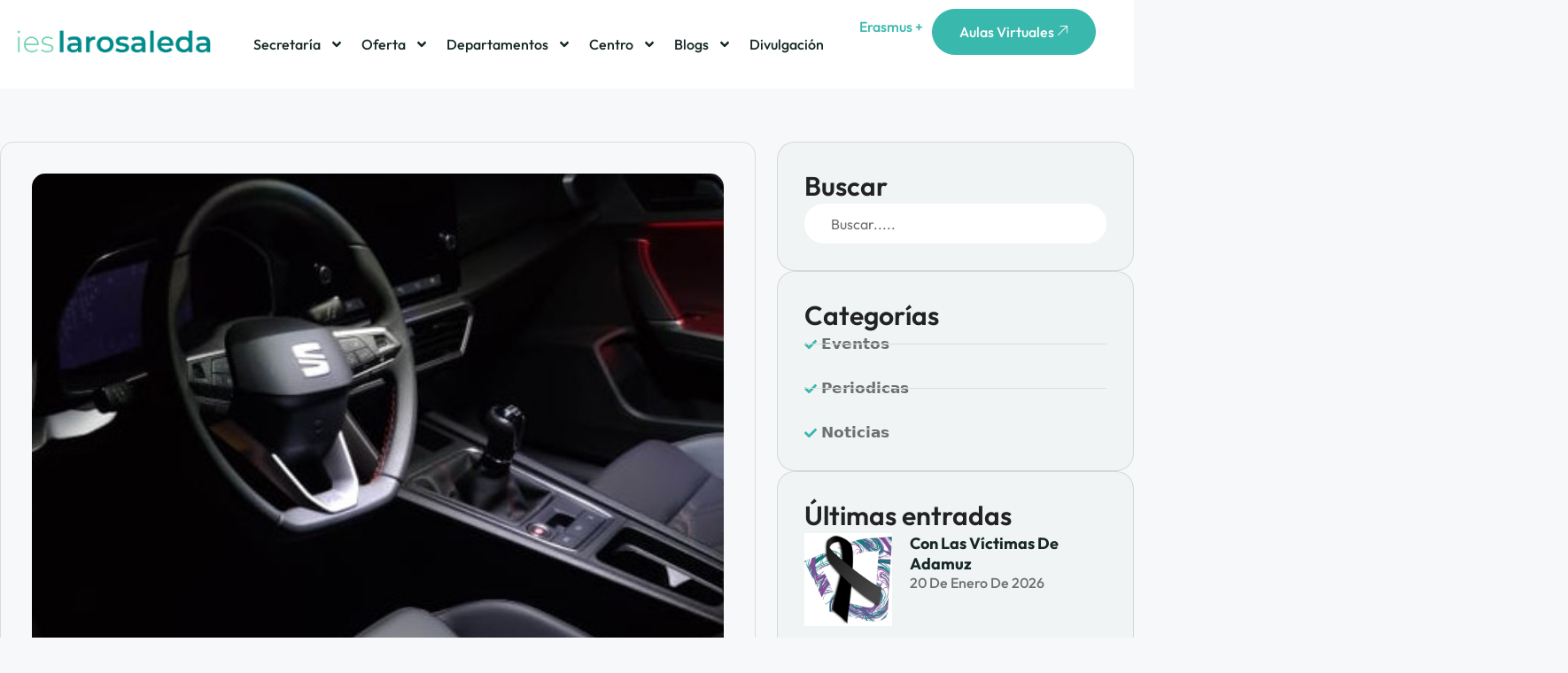

--- FILE ---
content_type: text/html; charset=UTF-8
request_url: https://ieslarosaleda.com/seat-leon-fr-2-0-tdi/
body_size: 20482
content:
<!DOCTYPE html>
<html lang="es">
<head>
	<meta charset="UTF-8">
	<title>Seat León FR 2.0 TDI &#8211; IES La Rosaleda</title>
<meta name='robots' content='max-image-preview:large' />
<meta name="viewport" content="width=device-width, initial-scale=1"><link rel='dns-prefetch' href='//translate.google.com' />
<link rel="alternate" type="application/rss+xml" title="IES La Rosaleda &raquo; Feed" href="https://ieslarosaleda.com/feed/" />
<link rel="alternate" type="application/rss+xml" title="IES La Rosaleda &raquo; Feed de los comentarios" href="https://ieslarosaleda.com/comments/feed/" />
<link rel="alternate" type="application/rss+xml" title="IES La Rosaleda &raquo; Comentario Seat León FR 2.0 TDI del feed" href="https://ieslarosaleda.com/seat-leon-fr-2-0-tdi/feed/" />
<link rel="alternate" title="oEmbed (JSON)" type="application/json+oembed" href="https://ieslarosaleda.com/wp-json/oembed/1.0/embed?url=https%3A%2F%2Fieslarosaleda.com%2Fseat-leon-fr-2-0-tdi%2F" />
<link rel="alternate" title="oEmbed (XML)" type="text/xml+oembed" href="https://ieslarosaleda.com/wp-json/oembed/1.0/embed?url=https%3A%2F%2Fieslarosaleda.com%2Fseat-leon-fr-2-0-tdi%2F&#038;format=xml" />
<style id='wp-img-auto-sizes-contain-inline-css'>
img:is([sizes=auto i],[sizes^="auto," i]){contain-intrinsic-size:3000px 1500px}
/*# sourceURL=wp-img-auto-sizes-contain-inline-css */
</style>
<style id='wp-emoji-styles-inline-css'>

	img.wp-smiley, img.emoji {
		display: inline !important;
		border: none !important;
		box-shadow: none !important;
		height: 1em !important;
		width: 1em !important;
		margin: 0 0.07em !important;
		vertical-align: -0.1em !important;
		background: none !important;
		padding: 0 !important;
	}
/*# sourceURL=wp-emoji-styles-inline-css */
</style>
<link rel='stylesheet' id='wp-block-library-css' href='https://ieslarosaleda.com/wp-includes/css/dist/block-library/style.min.css?ver=6.9' media='all' />
<style id='classic-theme-styles-inline-css'>
/*! This file is auto-generated */
.wp-block-button__link{color:#fff;background-color:#32373c;border-radius:9999px;box-shadow:none;text-decoration:none;padding:calc(.667em + 2px) calc(1.333em + 2px);font-size:1.125em}.wp-block-file__button{background:#32373c;color:#fff;text-decoration:none}
/*# sourceURL=/wp-includes/css/classic-themes.min.css */
</style>
<style id='global-styles-inline-css'>
:root{--wp--preset--aspect-ratio--square: 1;--wp--preset--aspect-ratio--4-3: 4/3;--wp--preset--aspect-ratio--3-4: 3/4;--wp--preset--aspect-ratio--3-2: 3/2;--wp--preset--aspect-ratio--2-3: 2/3;--wp--preset--aspect-ratio--16-9: 16/9;--wp--preset--aspect-ratio--9-16: 9/16;--wp--preset--color--black: #000000;--wp--preset--color--cyan-bluish-gray: #abb8c3;--wp--preset--color--white: #ffffff;--wp--preset--color--pale-pink: #f78da7;--wp--preset--color--vivid-red: #cf2e2e;--wp--preset--color--luminous-vivid-orange: #ff6900;--wp--preset--color--luminous-vivid-amber: #fcb900;--wp--preset--color--light-green-cyan: #7bdcb5;--wp--preset--color--vivid-green-cyan: #00d084;--wp--preset--color--pale-cyan-blue: #8ed1fc;--wp--preset--color--vivid-cyan-blue: #0693e3;--wp--preset--color--vivid-purple: #9b51e0;--wp--preset--color--contrast: var(--contrast);--wp--preset--color--contrast-2: var(--contrast-2);--wp--preset--color--contrast-3: var(--contrast-3);--wp--preset--color--base: var(--base);--wp--preset--color--base-2: var(--base-2);--wp--preset--color--base-3: var(--base-3);--wp--preset--color--accent: var(--accent);--wp--preset--gradient--vivid-cyan-blue-to-vivid-purple: linear-gradient(135deg,rgb(6,147,227) 0%,rgb(155,81,224) 100%);--wp--preset--gradient--light-green-cyan-to-vivid-green-cyan: linear-gradient(135deg,rgb(122,220,180) 0%,rgb(0,208,130) 100%);--wp--preset--gradient--luminous-vivid-amber-to-luminous-vivid-orange: linear-gradient(135deg,rgb(252,185,0) 0%,rgb(255,105,0) 100%);--wp--preset--gradient--luminous-vivid-orange-to-vivid-red: linear-gradient(135deg,rgb(255,105,0) 0%,rgb(207,46,46) 100%);--wp--preset--gradient--very-light-gray-to-cyan-bluish-gray: linear-gradient(135deg,rgb(238,238,238) 0%,rgb(169,184,195) 100%);--wp--preset--gradient--cool-to-warm-spectrum: linear-gradient(135deg,rgb(74,234,220) 0%,rgb(151,120,209) 20%,rgb(207,42,186) 40%,rgb(238,44,130) 60%,rgb(251,105,98) 80%,rgb(254,248,76) 100%);--wp--preset--gradient--blush-light-purple: linear-gradient(135deg,rgb(255,206,236) 0%,rgb(152,150,240) 100%);--wp--preset--gradient--blush-bordeaux: linear-gradient(135deg,rgb(254,205,165) 0%,rgb(254,45,45) 50%,rgb(107,0,62) 100%);--wp--preset--gradient--luminous-dusk: linear-gradient(135deg,rgb(255,203,112) 0%,rgb(199,81,192) 50%,rgb(65,88,208) 100%);--wp--preset--gradient--pale-ocean: linear-gradient(135deg,rgb(255,245,203) 0%,rgb(182,227,212) 50%,rgb(51,167,181) 100%);--wp--preset--gradient--electric-grass: linear-gradient(135deg,rgb(202,248,128) 0%,rgb(113,206,126) 100%);--wp--preset--gradient--midnight: linear-gradient(135deg,rgb(2,3,129) 0%,rgb(40,116,252) 100%);--wp--preset--font-size--small: 13px;--wp--preset--font-size--medium: 20px;--wp--preset--font-size--large: 36px;--wp--preset--font-size--x-large: 42px;--wp--preset--spacing--20: 0.44rem;--wp--preset--spacing--30: 0.67rem;--wp--preset--spacing--40: 1rem;--wp--preset--spacing--50: 1.5rem;--wp--preset--spacing--60: 2.25rem;--wp--preset--spacing--70: 3.38rem;--wp--preset--spacing--80: 5.06rem;--wp--preset--shadow--natural: 6px 6px 9px rgba(0, 0, 0, 0.2);--wp--preset--shadow--deep: 12px 12px 50px rgba(0, 0, 0, 0.4);--wp--preset--shadow--sharp: 6px 6px 0px rgba(0, 0, 0, 0.2);--wp--preset--shadow--outlined: 6px 6px 0px -3px rgb(255, 255, 255), 6px 6px rgb(0, 0, 0);--wp--preset--shadow--crisp: 6px 6px 0px rgb(0, 0, 0);}:where(.is-layout-flex){gap: 0.5em;}:where(.is-layout-grid){gap: 0.5em;}body .is-layout-flex{display: flex;}.is-layout-flex{flex-wrap: wrap;align-items: center;}.is-layout-flex > :is(*, div){margin: 0;}body .is-layout-grid{display: grid;}.is-layout-grid > :is(*, div){margin: 0;}:where(.wp-block-columns.is-layout-flex){gap: 2em;}:where(.wp-block-columns.is-layout-grid){gap: 2em;}:where(.wp-block-post-template.is-layout-flex){gap: 1.25em;}:where(.wp-block-post-template.is-layout-grid){gap: 1.25em;}.has-black-color{color: var(--wp--preset--color--black) !important;}.has-cyan-bluish-gray-color{color: var(--wp--preset--color--cyan-bluish-gray) !important;}.has-white-color{color: var(--wp--preset--color--white) !important;}.has-pale-pink-color{color: var(--wp--preset--color--pale-pink) !important;}.has-vivid-red-color{color: var(--wp--preset--color--vivid-red) !important;}.has-luminous-vivid-orange-color{color: var(--wp--preset--color--luminous-vivid-orange) !important;}.has-luminous-vivid-amber-color{color: var(--wp--preset--color--luminous-vivid-amber) !important;}.has-light-green-cyan-color{color: var(--wp--preset--color--light-green-cyan) !important;}.has-vivid-green-cyan-color{color: var(--wp--preset--color--vivid-green-cyan) !important;}.has-pale-cyan-blue-color{color: var(--wp--preset--color--pale-cyan-blue) !important;}.has-vivid-cyan-blue-color{color: var(--wp--preset--color--vivid-cyan-blue) !important;}.has-vivid-purple-color{color: var(--wp--preset--color--vivid-purple) !important;}.has-black-background-color{background-color: var(--wp--preset--color--black) !important;}.has-cyan-bluish-gray-background-color{background-color: var(--wp--preset--color--cyan-bluish-gray) !important;}.has-white-background-color{background-color: var(--wp--preset--color--white) !important;}.has-pale-pink-background-color{background-color: var(--wp--preset--color--pale-pink) !important;}.has-vivid-red-background-color{background-color: var(--wp--preset--color--vivid-red) !important;}.has-luminous-vivid-orange-background-color{background-color: var(--wp--preset--color--luminous-vivid-orange) !important;}.has-luminous-vivid-amber-background-color{background-color: var(--wp--preset--color--luminous-vivid-amber) !important;}.has-light-green-cyan-background-color{background-color: var(--wp--preset--color--light-green-cyan) !important;}.has-vivid-green-cyan-background-color{background-color: var(--wp--preset--color--vivid-green-cyan) !important;}.has-pale-cyan-blue-background-color{background-color: var(--wp--preset--color--pale-cyan-blue) !important;}.has-vivid-cyan-blue-background-color{background-color: var(--wp--preset--color--vivid-cyan-blue) !important;}.has-vivid-purple-background-color{background-color: var(--wp--preset--color--vivid-purple) !important;}.has-black-border-color{border-color: var(--wp--preset--color--black) !important;}.has-cyan-bluish-gray-border-color{border-color: var(--wp--preset--color--cyan-bluish-gray) !important;}.has-white-border-color{border-color: var(--wp--preset--color--white) !important;}.has-pale-pink-border-color{border-color: var(--wp--preset--color--pale-pink) !important;}.has-vivid-red-border-color{border-color: var(--wp--preset--color--vivid-red) !important;}.has-luminous-vivid-orange-border-color{border-color: var(--wp--preset--color--luminous-vivid-orange) !important;}.has-luminous-vivid-amber-border-color{border-color: var(--wp--preset--color--luminous-vivid-amber) !important;}.has-light-green-cyan-border-color{border-color: var(--wp--preset--color--light-green-cyan) !important;}.has-vivid-green-cyan-border-color{border-color: var(--wp--preset--color--vivid-green-cyan) !important;}.has-pale-cyan-blue-border-color{border-color: var(--wp--preset--color--pale-cyan-blue) !important;}.has-vivid-cyan-blue-border-color{border-color: var(--wp--preset--color--vivid-cyan-blue) !important;}.has-vivid-purple-border-color{border-color: var(--wp--preset--color--vivid-purple) !important;}.has-vivid-cyan-blue-to-vivid-purple-gradient-background{background: var(--wp--preset--gradient--vivid-cyan-blue-to-vivid-purple) !important;}.has-light-green-cyan-to-vivid-green-cyan-gradient-background{background: var(--wp--preset--gradient--light-green-cyan-to-vivid-green-cyan) !important;}.has-luminous-vivid-amber-to-luminous-vivid-orange-gradient-background{background: var(--wp--preset--gradient--luminous-vivid-amber-to-luminous-vivid-orange) !important;}.has-luminous-vivid-orange-to-vivid-red-gradient-background{background: var(--wp--preset--gradient--luminous-vivid-orange-to-vivid-red) !important;}.has-very-light-gray-to-cyan-bluish-gray-gradient-background{background: var(--wp--preset--gradient--very-light-gray-to-cyan-bluish-gray) !important;}.has-cool-to-warm-spectrum-gradient-background{background: var(--wp--preset--gradient--cool-to-warm-spectrum) !important;}.has-blush-light-purple-gradient-background{background: var(--wp--preset--gradient--blush-light-purple) !important;}.has-blush-bordeaux-gradient-background{background: var(--wp--preset--gradient--blush-bordeaux) !important;}.has-luminous-dusk-gradient-background{background: var(--wp--preset--gradient--luminous-dusk) !important;}.has-pale-ocean-gradient-background{background: var(--wp--preset--gradient--pale-ocean) !important;}.has-electric-grass-gradient-background{background: var(--wp--preset--gradient--electric-grass) !important;}.has-midnight-gradient-background{background: var(--wp--preset--gradient--midnight) !important;}.has-small-font-size{font-size: var(--wp--preset--font-size--small) !important;}.has-medium-font-size{font-size: var(--wp--preset--font-size--medium) !important;}.has-large-font-size{font-size: var(--wp--preset--font-size--large) !important;}.has-x-large-font-size{font-size: var(--wp--preset--font-size--x-large) !important;}
:where(.wp-block-post-template.is-layout-flex){gap: 1.25em;}:where(.wp-block-post-template.is-layout-grid){gap: 1.25em;}
:where(.wp-block-term-template.is-layout-flex){gap: 1.25em;}:where(.wp-block-term-template.is-layout-grid){gap: 1.25em;}
:where(.wp-block-columns.is-layout-flex){gap: 2em;}:where(.wp-block-columns.is-layout-grid){gap: 2em;}
:root :where(.wp-block-pullquote){font-size: 1.5em;line-height: 1.6;}
/*# sourceURL=global-styles-inline-css */
</style>
<link rel='stylesheet' id='contact-form-7-css' href='https://ieslarosaleda.com/wp-content/plugins/contact-form-7/includes/css/styles.css?ver=6.1.4' media='all' />
<link rel='stylesheet' id='google-language-translator-css' href='https://ieslarosaleda.com/wp-content/plugins/google-language-translator/css/style.css?ver=6.0.20' media='' />
<link rel='stylesheet' id='wpa-css-css' href='https://ieslarosaleda.com/wp-content/plugins/honeypot/includes/css/wpa.css?ver=2.3.04' media='all' />
<link rel='stylesheet' id='parent-style-css' href='https://ieslarosaleda.com/wp-content/themes/generatepress/style.css?ver=6.9' media='all' />
<link rel='stylesheet' id='generate-style-css' href='https://ieslarosaleda.com/wp-content/themes/generatepress/assets/css/main.min.css?ver=3.6.1' media='all' />
<style id='generate-style-inline-css'>
body{background-color:var(--base-2);color:var(--contrast);}a{color:var(--accent);}a{text-decoration:underline;}.entry-title a, .site-branding a, a.button, .wp-block-button__link, .main-navigation a{text-decoration:none;}a:hover, a:focus, a:active{color:var(--contrast);}.wp-block-group__inner-container{max-width:1200px;margin-left:auto;margin-right:auto;}:root{--contrast:#222222;--contrast-2:#575760;--contrast-3:#b2b2be;--base:#f0f0f0;--base-2:#f7f8f9;--base-3:#ffffff;--accent:#1e73be;}:root .has-contrast-color{color:var(--contrast);}:root .has-contrast-background-color{background-color:var(--contrast);}:root .has-contrast-2-color{color:var(--contrast-2);}:root .has-contrast-2-background-color{background-color:var(--contrast-2);}:root .has-contrast-3-color{color:var(--contrast-3);}:root .has-contrast-3-background-color{background-color:var(--contrast-3);}:root .has-base-color{color:var(--base);}:root .has-base-background-color{background-color:var(--base);}:root .has-base-2-color{color:var(--base-2);}:root .has-base-2-background-color{background-color:var(--base-2);}:root .has-base-3-color{color:var(--base-3);}:root .has-base-3-background-color{background-color:var(--base-3);}:root .has-accent-color{color:var(--accent);}:root .has-accent-background-color{background-color:var(--accent);}.top-bar{background-color:#636363;color:#ffffff;}.top-bar a{color:#ffffff;}.top-bar a:hover{color:#303030;}.site-header{background-color:var(--base-3);}.main-title a,.main-title a:hover{color:var(--contrast);}.site-description{color:var(--contrast-2);}.mobile-menu-control-wrapper .menu-toggle,.mobile-menu-control-wrapper .menu-toggle:hover,.mobile-menu-control-wrapper .menu-toggle:focus,.has-inline-mobile-toggle #site-navigation.toggled{background-color:rgba(0, 0, 0, 0.02);}.main-navigation,.main-navigation ul ul{background-color:var(--base-3);}.main-navigation .main-nav ul li a, .main-navigation .menu-toggle, .main-navigation .menu-bar-items{color:var(--contrast);}.main-navigation .main-nav ul li:not([class*="current-menu-"]):hover > a, .main-navigation .main-nav ul li:not([class*="current-menu-"]):focus > a, .main-navigation .main-nav ul li.sfHover:not([class*="current-menu-"]) > a, .main-navigation .menu-bar-item:hover > a, .main-navigation .menu-bar-item.sfHover > a{color:var(--accent);}button.menu-toggle:hover,button.menu-toggle:focus{color:var(--contrast);}.main-navigation .main-nav ul li[class*="current-menu-"] > a{color:var(--accent);}.navigation-search input[type="search"],.navigation-search input[type="search"]:active, .navigation-search input[type="search"]:focus, .main-navigation .main-nav ul li.search-item.active > a, .main-navigation .menu-bar-items .search-item.active > a{color:var(--accent);}.main-navigation ul ul{background-color:var(--base);}.separate-containers .inside-article, .separate-containers .comments-area, .separate-containers .page-header, .one-container .container, .separate-containers .paging-navigation, .inside-page-header{background-color:var(--base-3);}.entry-title a{color:var(--contrast);}.entry-title a:hover{color:var(--contrast-2);}.entry-meta{color:var(--contrast-2);}.sidebar .widget{background-color:var(--base-3);}.footer-widgets{background-color:var(--base-3);}.site-info{background-color:var(--base-3);}input[type="text"],input[type="email"],input[type="url"],input[type="password"],input[type="search"],input[type="tel"],input[type="number"],textarea,select{color:var(--contrast);background-color:var(--base-2);border-color:var(--base);}input[type="text"]:focus,input[type="email"]:focus,input[type="url"]:focus,input[type="password"]:focus,input[type="search"]:focus,input[type="tel"]:focus,input[type="number"]:focus,textarea:focus,select:focus{color:var(--contrast);background-color:var(--base-2);border-color:var(--contrast-3);}button,html input[type="button"],input[type="reset"],input[type="submit"],a.button,a.wp-block-button__link:not(.has-background){color:#ffffff;background-color:#55555e;}button:hover,html input[type="button"]:hover,input[type="reset"]:hover,input[type="submit"]:hover,a.button:hover,button:focus,html input[type="button"]:focus,input[type="reset"]:focus,input[type="submit"]:focus,a.button:focus,a.wp-block-button__link:not(.has-background):active,a.wp-block-button__link:not(.has-background):focus,a.wp-block-button__link:not(.has-background):hover{color:#ffffff;background-color:#3f4047;}a.generate-back-to-top{background-color:rgba( 0,0,0,0.4 );color:#ffffff;}a.generate-back-to-top:hover,a.generate-back-to-top:focus{background-color:rgba( 0,0,0,0.6 );color:#ffffff;}:root{--gp-search-modal-bg-color:var(--base-3);--gp-search-modal-text-color:var(--contrast);--gp-search-modal-overlay-bg-color:rgba(0,0,0,0.2);}@media (max-width:768px){.main-navigation .menu-bar-item:hover > a, .main-navigation .menu-bar-item.sfHover > a{background:none;color:var(--contrast);}}.nav-below-header .main-navigation .inside-navigation.grid-container, .nav-above-header .main-navigation .inside-navigation.grid-container{padding:0px 20px 0px 20px;}.site-main .wp-block-group__inner-container{padding:40px;}.separate-containers .paging-navigation{padding-top:20px;padding-bottom:20px;}.entry-content .alignwide, body:not(.no-sidebar) .entry-content .alignfull{margin-left:-40px;width:calc(100% + 80px);max-width:calc(100% + 80px);}.rtl .menu-item-has-children .dropdown-menu-toggle{padding-left:20px;}.rtl .main-navigation .main-nav ul li.menu-item-has-children > a{padding-right:20px;}@media (max-width:768px){.separate-containers .inside-article, .separate-containers .comments-area, .separate-containers .page-header, .separate-containers .paging-navigation, .one-container .site-content, .inside-page-header{padding:30px;}.site-main .wp-block-group__inner-container{padding:30px;}.inside-top-bar{padding-right:30px;padding-left:30px;}.inside-header{padding-right:30px;padding-left:30px;}.widget-area .widget{padding-top:30px;padding-right:30px;padding-bottom:30px;padding-left:30px;}.footer-widgets-container{padding-top:30px;padding-right:30px;padding-bottom:30px;padding-left:30px;}.inside-site-info{padding-right:30px;padding-left:30px;}.entry-content .alignwide, body:not(.no-sidebar) .entry-content .alignfull{margin-left:-30px;width:calc(100% + 60px);max-width:calc(100% + 60px);}.one-container .site-main .paging-navigation{margin-bottom:20px;}}/* End cached CSS */.is-right-sidebar{width:30%;}.is-left-sidebar{width:30%;}.site-content .content-area{width:70%;}@media (max-width:768px){.main-navigation .menu-toggle,.sidebar-nav-mobile:not(#sticky-placeholder){display:block;}.main-navigation ul,.gen-sidebar-nav,.main-navigation:not(.slideout-navigation):not(.toggled) .main-nav > ul,.has-inline-mobile-toggle #site-navigation .inside-navigation > *:not(.navigation-search):not(.main-nav){display:none;}.nav-align-right .inside-navigation,.nav-align-center .inside-navigation{justify-content:space-between;}.has-inline-mobile-toggle .mobile-menu-control-wrapper{display:flex;flex-wrap:wrap;}.has-inline-mobile-toggle .inside-header{flex-direction:row;text-align:left;flex-wrap:wrap;}.has-inline-mobile-toggle .header-widget,.has-inline-mobile-toggle #site-navigation{flex-basis:100%;}.nav-float-left .has-inline-mobile-toggle #site-navigation{order:10;}}
.elementor-template-full-width .site-content{display:block;}
/*# sourceURL=generate-style-inline-css */
</style>
<link rel='stylesheet' id='generate-child-css' href='https://ieslarosaleda.com/wp-content/themes/generatechild/style.css?ver=1752668184' media='all' />
<link rel='stylesheet' id='elementor-frontend-css' href='https://ieslarosaleda.com/wp-content/plugins/elementor/assets/css/frontend.min.css?ver=3.34.0' media='all' />
<link rel='stylesheet' id='widget-image-css' href='https://ieslarosaleda.com/wp-content/plugins/elementor/assets/css/widget-image.min.css?ver=3.34.0' media='all' />
<link rel='stylesheet' id='widget-nav-menu-css' href='https://ieslarosaleda.com/wp-content/plugins/elementor-pro/assets/css/widget-nav-menu.min.css?ver=3.34.0' media='all' />
<link rel='stylesheet' id='e-sticky-css' href='https://ieslarosaleda.com/wp-content/plugins/elementor-pro/assets/css/modules/sticky.min.css?ver=3.34.0' media='all' />
<link rel='stylesheet' id='widget-divider-css' href='https://ieslarosaleda.com/wp-content/plugins/elementor/assets/css/widget-divider.min.css?ver=3.34.0' media='all' />
<link rel='stylesheet' id='widget-social-icons-css' href='https://ieslarosaleda.com/wp-content/plugins/elementor/assets/css/widget-social-icons.min.css?ver=3.34.0' media='all' />
<link rel='stylesheet' id='e-apple-webkit-css' href='https://ieslarosaleda.com/wp-content/plugins/elementor/assets/css/conditionals/apple-webkit.min.css?ver=3.34.0' media='all' />
<link rel='stylesheet' id='widget-heading-css' href='https://ieslarosaleda.com/wp-content/plugins/elementor/assets/css/widget-heading.min.css?ver=3.34.0' media='all' />
<link rel='stylesheet' id='widget-icon-list-css' href='https://ieslarosaleda.com/wp-content/plugins/elementor/assets/css/widget-icon-list.min.css?ver=3.34.0' media='all' />
<link rel='stylesheet' id='widget-icon-box-css' href='https://ieslarosaleda.com/wp-content/plugins/elementor/assets/css/widget-icon-box.min.css?ver=3.34.0' media='all' />
<link rel='stylesheet' id='widget-post-info-css' href='https://ieslarosaleda.com/wp-content/plugins/elementor-pro/assets/css/widget-post-info.min.css?ver=3.34.0' media='all' />
<link rel='stylesheet' id='widget-post-navigation-css' href='https://ieslarosaleda.com/wp-content/plugins/elementor-pro/assets/css/widget-post-navigation.min.css?ver=3.34.0' media='all' />
<link rel='stylesheet' id='widget-search-css' href='https://ieslarosaleda.com/wp-content/plugins/elementor-pro/assets/css/widget-search.min.css?ver=3.34.0' media='all' />
<link rel='stylesheet' id='widget-posts-css' href='https://ieslarosaleda.com/wp-content/plugins/elementor-pro/assets/css/widget-posts.min.css?ver=3.34.0' media='all' />
<link rel='stylesheet' id='elementor-post-11-css' href='https://ieslarosaleda.com/wp-content/uploads/elementor/css/post-11.css?ver=1768914975' media='all' />
<link rel='stylesheet' id='elementor-post-396172-css' href='https://ieslarosaleda.com/wp-content/uploads/elementor/css/post-396172.css?ver=1768914975' media='all' />
<link rel='stylesheet' id='elementor-post-396174-css' href='https://ieslarosaleda.com/wp-content/uploads/elementor/css/post-396174.css?ver=1768914975' media='all' />
<link rel='stylesheet' id='elementor-post-396187-css' href='https://ieslarosaleda.com/wp-content/uploads/elementor/css/post-396187.css?ver=1768915320' media='all' />
<link rel='stylesheet' id='ekit-widget-styles-css' href='https://ieslarosaleda.com/wp-content/plugins/elementskit-lite/widgets/init/assets/css/widget-styles.css?ver=3.5.6' media='all' />
<link rel='stylesheet' id='ekit-responsive-css' href='https://ieslarosaleda.com/wp-content/plugins/elementskit-lite/widgets/init/assets/css/responsive.css?ver=3.5.6' media='all' />
<link rel='stylesheet' id='elementor-gf-local-outfit-css' href='https://ieslarosaleda.com/wp-content/uploads/elementor/google-fonts/css/outfit.css?ver=1754481454' media='all' />
<link rel='stylesheet' id='elementor-icons-skb_cife-themify-icon-css' href='https://ieslarosaleda.com/wp-content/plugins/skyboot-custom-icons-for-elementor/assets/css/themify.css?ver=1.1.0' media='all' />
<link rel='stylesheet' id='elementor-icons-ekiticons-css' href='https://ieslarosaleda.com/wp-content/plugins/elementskit-lite/modules/elementskit-icon-pack/assets/css/ekiticons.css?ver=3.5.6' media='all' />
<script src="https://ieslarosaleda.com/wp-includes/js/jquery/jquery.min.js?ver=3.7.1" id="jquery-core-js"></script>
<script src="https://ieslarosaleda.com/wp-includes/js/jquery/jquery-migrate.min.js?ver=3.4.1" id="jquery-migrate-js"></script>
<link rel="https://api.w.org/" href="https://ieslarosaleda.com/wp-json/" /><link rel="alternate" title="JSON" type="application/json" href="https://ieslarosaleda.com/wp-json/wp/v2/posts/396051" /><meta name="generator" content="WordPress 6.9" />
<link rel="canonical" href="https://ieslarosaleda.com/seat-leon-fr-2-0-tdi/" />
<link rel='shortlink' href='https://ieslarosaleda.com/?p=396051' />
<style>p.hello{font-size:12px;color:darkgray;}#google_language_translator,#flags{text-align:left;}#google_language_translator{clear:both;}#flags{width:165px;}#flags a{display:inline-block;margin-right:2px;}#google_language_translator{width:auto!important;}div.skiptranslate.goog-te-gadget{display:inline!important;}.goog-tooltip{display: none!important;}.goog-tooltip:hover{display: none!important;}.goog-text-highlight{background-color:transparent!important;border:none!important;box-shadow:none!important;}#google_language_translator{display:none;}#google_language_translator select.goog-te-combo{color:#32373c;}#google_language_translator{color:transparent;}body{top:0px!important;}#goog-gt-{display:none!important;}font font{background-color:transparent!important;box-shadow:none!important;position:initial!important;}#glt-translate-trigger{left:20px;right:auto;}#glt-translate-trigger > span{color:#ffffff;}#glt-translate-trigger{background:#f89406;}.goog-te-gadget .goog-te-combo{width:100%;}</style><link rel="pingback" href="https://ieslarosaleda.com/xmlrpc.php">
<meta name="generator" content="Elementor 3.34.0; features: e_font_icon_svg, additional_custom_breakpoints; settings: css_print_method-external, google_font-enabled, font_display-swap">
			<style>
				.e-con.e-parent:nth-of-type(n+4):not(.e-lazyloaded):not(.e-no-lazyload),
				.e-con.e-parent:nth-of-type(n+4):not(.e-lazyloaded):not(.e-no-lazyload) * {
					background-image: none !important;
				}
				@media screen and (max-height: 1024px) {
					.e-con.e-parent:nth-of-type(n+3):not(.e-lazyloaded):not(.e-no-lazyload),
					.e-con.e-parent:nth-of-type(n+3):not(.e-lazyloaded):not(.e-no-lazyload) * {
						background-image: none !important;
					}
				}
				@media screen and (max-height: 640px) {
					.e-con.e-parent:nth-of-type(n+2):not(.e-lazyloaded):not(.e-no-lazyload),
					.e-con.e-parent:nth-of-type(n+2):not(.e-lazyloaded):not(.e-no-lazyload) * {
						background-image: none !important;
					}
				}
			</style>
			<link rel="icon" href="https://ieslarosaleda.com/wp-content/uploads/2025/07/cropped-iesrosaleda-favicon-32x32.jpg" sizes="32x32" />
<link rel="icon" href="https://ieslarosaleda.com/wp-content/uploads/2025/07/cropped-iesrosaleda-favicon-192x192.jpg" sizes="192x192" />
<link rel="apple-touch-icon" href="https://ieslarosaleda.com/wp-content/uploads/2025/07/cropped-iesrosaleda-favicon-180x180.jpg" />
<meta name="msapplication-TileImage" content="https://ieslarosaleda.com/wp-content/uploads/2025/07/cropped-iesrosaleda-favicon-270x270.jpg" />
		<style id="wp-custom-css">
			a{
	color: #00877c;
}

ul{
margin-left: 25px;	
}

li{
	margin-bottom: 12px;
}

.flex_{
	display: flex;
	justify-content: space-between;
}

.flex_ label{
	width: 32%
}

.flex_ input{
	margin-bottom: 10px;
	margin-top: 5px;
	background-color: white;
}

input[type="submit"]{
	display: block;
	margin-top: 20px;
}

textarea{
	margin-bottom: 20px;
	max-height: 120px;
	margin-top: 5px;
	background-color: white;
}

.wpcf7-list-item {
  margin: 0 0 0 0em;
}

.elementor-icon-box-content .elementor-icon-box-title {
  margin-bottom: 0 !important;
}

.elementor-heading-title {
  text-transform: initial !important;
}

@media(max-width: 768px){
	.elementor-icon-box-content{
	display: flex;
  align-items: center;
}
}

.elementor-button-text{
	text-transform: initial !important;
}

ol {
	margin-top: 20px;
}

.carousel-home img {
	height: 40vh !important;
	object-fit: cover;
	width: 100% !important;
}

@media (min-width: 1000px) {
	.carousel-home img {
		height: 60vh !important;
	}
}

.wpcf7-spinner{
	display: none;
}

@media(min-width: 768px){
	.menu-item-397558, .menu-item-397559{
		display: none !important
	}
}

@media(max-width: 768px){
	.menu-item-397558 a, .menu-item-397559 a{
		background-color: rgb(57, 184, 173) !important;
		color: white !important
	}
}		</style>
		</head>

<body data-rsssl=1 class="wp-singular post-template-default single single-post postid-396051 single-format-standard wp-embed-responsive wp-theme-generatepress wp-child-theme-generatechild right-sidebar nav-float-right separate-containers header-aligned-left dropdown-hover featured-image-active elementor-default elementor-template-full-width elementor-kit-11 elementor-page-396187 full-width-content" itemtype="https://schema.org/Blog" itemscope>
	<a class="screen-reader-text skip-link" href="#content" title="Saltar al contenido">Saltar al contenido</a>		<header data-elementor-type="header" data-elementor-id="396172" class="elementor elementor-396172 elementor-location-header" data-elementor-post-type="elementor_library">
			<div class="elementor-element elementor-element-2c46d3e7 e-flex e-con-boxed e-con e-parent" data-id="2c46d3e7" data-element_type="container" data-settings="{&quot;background_background&quot;:&quot;classic&quot;,&quot;sticky&quot;:&quot;top&quot;,&quot;sticky_on&quot;:[&quot;desktop&quot;,&quot;tablet&quot;,&quot;mobile&quot;],&quot;sticky_offset&quot;:0,&quot;sticky_effects_offset&quot;:0,&quot;sticky_anchor_link_offset&quot;:0}">
					<div class="e-con-inner">
		<div class="elementor-element elementor-element-1a60559e e-con-full e-flex e-con e-child" data-id="1a60559e" data-element_type="container">
				<div class="elementor-element elementor-element-3f9ddf4 elementor-widget elementor-widget-image" data-id="3f9ddf4" data-element_type="widget" data-widget_type="image.default">
																<a href="https://ieslarosaleda.com">
							<img width="600" height="171" src="https://ieslarosaleda.com/wp-content/uploads/2025/07/logorosaleda.png" class="attachment-full size-full wp-image-47" alt="" srcset="https://ieslarosaleda.com/wp-content/uploads/2025/07/logorosaleda.png 600w, https://ieslarosaleda.com/wp-content/uploads/2025/07/logorosaleda-300x86.png 300w" sizes="(max-width: 600px) 100vw, 600px" />								</a>
															</div>
				</div>
		<div class="elementor-element elementor-element-4516669b e-con-full e-flex e-con e-child" data-id="4516669b" data-element_type="container">
				<div class="elementor-element elementor-element-734fe37f elementor-nav-menu__align-center elementor-nav-menu--stretch elementor-nav-menu--dropdown-tablet elementor-nav-menu__text-align-aside elementor-nav-menu--toggle elementor-nav-menu--burger elementor-widget elementor-widget-nav-menu" data-id="734fe37f" data-element_type="widget" data-settings="{&quot;submenu_icon&quot;:{&quot;value&quot;:&quot;&lt;svg aria-hidden=\&quot;true\&quot; class=\&quot;e-font-icon-svg e-fas-angle-down\&quot; viewBox=\&quot;0 0 320 512\&quot; xmlns=\&quot;http:\/\/www.w3.org\/2000\/svg\&quot;&gt;&lt;path d=\&quot;M143 352.3L7 216.3c-9.4-9.4-9.4-24.6 0-33.9l22.6-22.6c9.4-9.4 24.6-9.4 33.9 0l96.4 96.4 96.4-96.4c9.4-9.4 24.6-9.4 33.9 0l22.6 22.6c9.4 9.4 9.4 24.6 0 33.9l-136 136c-9.2 9.4-24.4 9.4-33.8 0z\&quot;&gt;&lt;\/path&gt;&lt;\/svg&gt;&quot;,&quot;library&quot;:&quot;fa-solid&quot;},&quot;full_width&quot;:&quot;stretch&quot;,&quot;layout&quot;:&quot;horizontal&quot;,&quot;toggle&quot;:&quot;burger&quot;}" data-widget_type="nav-menu.default">
								<nav aria-label="Menu" class="elementor-nav-menu--main elementor-nav-menu__container elementor-nav-menu--layout-horizontal e--pointer-underline e--animation-fade">
				<ul id="menu-1-734fe37f" class="elementor-nav-menu"><li class="menu-item menu-item-type-post_type menu-item-object-page menu-item-has-children menu-item-396265"><a href="https://ieslarosaleda.com/secretaria/" class="elementor-item">Secretaría</a>
<ul class="sub-menu elementor-nav-menu--dropdown">
	<li class="menu-item menu-item-type-post_type menu-item-object-page menu-item-396434"><a href="https://ieslarosaleda.com/admision-y-matriculacion/" class="elementor-sub-item">Admisión y matriculación</a></li>
	<li class="menu-item menu-item-type-post_type menu-item-object-page menu-item-396435"><a href="https://ieslarosaleda.com/oficina-virtual/" class="elementor-sub-item">Oficina virtual</a></li>
	<li class="menu-item menu-item-type-post_type menu-item-object-page menu-item-396449"><a href="https://ieslarosaleda.com/tramites-y-documentos/" class="elementor-sub-item">Trámites y documentos</a></li>
	<li class="menu-item menu-item-type-post_type menu-item-object-page menu-item-396464"><a href="https://ieslarosaleda.com/becas-y-ayudas/" class="elementor-sub-item">Becas y ayudas</a></li>
	<li class="menu-item menu-item-type-custom menu-item-object-custom menu-item-396465"><a target="_blank" href="https://www.juntadeandalucia.es/educacion/secretariavirtual/" class="elementor-sub-item">Tablón de anuncios Consejería</a></li>
</ul>
</li>
<li class="menu-item menu-item-type-post_type menu-item-object-page menu-item-has-children menu-item-396472"><a href="https://ieslarosaleda.com/oferta-educativa/" class="elementor-item">Oferta</a>
<ul class="sub-menu elementor-nav-menu--dropdown">
	<li class="menu-item menu-item-type-post_type menu-item-object-page menu-item-397180"><a href="https://ieslarosaleda.com/oferta-educativa/" class="elementor-sub-item">Toda la oferta</a></li>
	<li class="menu-item menu-item-type-post_type menu-item-object-page menu-item-396482"><a href="https://ieslarosaleda.com/a-distancia/" class="elementor-sub-item">A distancia</a></li>
	<li class="menu-item menu-item-type-custom menu-item-object-custom menu-item-396486"><a target="_blank" href="https://www.juntadeandalucia.es/educacion/portals/web/educacion-permanente/pruebas/pruebas-obtencion-titulo-bachiller" class="elementor-sub-item">Prueba de bachiller</a></li>
	<li class="menu-item menu-item-type-custom menu-item-object-custom menu-item-396487"><a target="_blank" href="https://www.juntadeandalucia.es/educacion/portals/web/educacion-permanente/pruebas-acceso-cf" class="elementor-sub-item">Pruebas de acceso</a></li>
	<li class="menu-item menu-item-type-custom menu-item-object-custom menu-item-396488"><a target="_blank" href="https://fp.ieslarosaleda.com/" class="elementor-sub-item">Más sobre FP</a></li>
</ul>
</li>
<li class="menu-item menu-item-type-custom menu-item-object-custom menu-item-has-children menu-item-396489"><a href="#" class="elementor-item elementor-item-anchor">Departamentos</a>
<ul class="sub-menu elementor-nav-menu--dropdown">
	<li class="menu-item menu-item-type-custom menu-item-object-custom menu-item-has-children menu-item-396496"><a href="#" class="elementor-sub-item elementor-item-anchor">Áreas de conocimiento</a>
	<ul class="sub-menu elementor-nav-menu--dropdown">
		<li class="menu-item menu-item-type-post_type menu-item-object-page menu-item-396495"><a href="https://ieslarosaleda.com/area-cientifica/" class="elementor-sub-item">Área científica</a></li>
		<li class="menu-item menu-item-type-post_type menu-item-object-page menu-item-396505"><a href="https://ieslarosaleda.com/area-sociolinguistica/" class="elementor-sub-item">Área sociolingüística</a></li>
		<li class="menu-item menu-item-type-post_type menu-item-object-page menu-item-396692"><a href="https://ieslarosaleda.com/idiomas/" class="elementor-sub-item">Idiomas</a></li>
	</ul>
</li>
	<li class="menu-item menu-item-type-custom menu-item-object-custom menu-item-has-children menu-item-396511"><a href="#" class="elementor-sub-item elementor-item-anchor">Coordinaciones</a>
	<ul class="sub-menu elementor-nav-menu--dropdown">
		<li class="menu-item menu-item-type-post_type menu-item-object-page menu-item-396542"><a href="https://ieslarosaleda.com/departamento-de-orientacion/" class="elementor-sub-item">Orientación</a></li>
		<li class="menu-item menu-item-type-post_type menu-item-object-page menu-item-396585"><a href="https://ieslarosaleda.com/ensenanzas-basicas/" class="elementor-sub-item">Enseñanzas básicas</a></li>
		<li class="menu-item menu-item-type-post_type menu-item-object-page menu-item-396593"><a href="https://ieslarosaleda.com/educacion-sexual-y-pensamiento-critico/" class="elementor-sub-item">Educación sexual y pensamiento crítico</a></li>
		<li class="menu-item menu-item-type-post_type menu-item-object-page menu-item-396599"><a href="https://ieslarosaleda.com/estudiantes-y-relaciones/" class="elementor-sub-item">Estudiantes y relaciones</a></li>
		<li class="menu-item menu-item-type-post_type menu-item-object-page menu-item-396602"><a href="https://ieslarosaleda.com/programaciones/" class="elementor-sub-item">Programaciones</a></li>
		<li class="menu-item menu-item-type-post_type menu-item-object-page menu-item-396611"><a href="https://ieslarosaleda.com/ensenanza-de-adultos/" class="elementor-sub-item">Enseñanza de adultos</a></li>
		<li class="menu-item menu-item-type-post_type menu-item-object-page menu-item-396614"><a href="https://ieslarosaleda.com/refuerzo-profundizacion-y-pendientes/" class="elementor-sub-item">Refuerzo, profundización y pendientes</a></li>
	</ul>
</li>
	<li class="menu-item menu-item-type-custom menu-item-object-custom menu-item-has-children menu-item-396618"><a href="#" class="elementor-sub-item elementor-item-anchor">Familias Profesionales</a>
	<ul class="sub-menu elementor-nav-menu--dropdown">
		<li class="menu-item menu-item-type-post_type menu-item-object-page menu-item-396631"><a href="https://ieslarosaleda.com/departamento-actividades-fisico-deportivas/" class="elementor-sub-item">Actividades físico-deportivas</a></li>
		<li class="menu-item menu-item-type-post_type menu-item-object-page menu-item-396650"><a href="https://ieslarosaleda.com/departamento-de-administracion-y-gestion/" class="elementor-sub-item">Administración y gestión</a></li>
		<li class="menu-item menu-item-type-post_type menu-item-object-page menu-item-396710"><a href="https://ieslarosaleda.com/departamento-de-artes-graficas/" class="elementor-sub-item">Artes gráficas</a></li>
		<li class="menu-item menu-item-type-post_type menu-item-object-page menu-item-396730"><a href="https://ieslarosaleda.com/departamento-de-comercio-y-marketing/" class="elementor-sub-item">Comercio y marketing</a></li>
		<li class="menu-item menu-item-type-post_type menu-item-object-page menu-item-396784"><a href="https://ieslarosaleda.com/edificacion-y-obra-civil/" class="elementor-sub-item">Edificación y Obra Civil</a></li>
		<li class="menu-item menu-item-type-post_type menu-item-object-page menu-item-396817"><a href="https://ieslarosaleda.com/departamento-de-hosteleria-y-turismo/" class="elementor-sub-item">Hostelería y turismo</a></li>
		<li class="menu-item menu-item-type-post_type menu-item-object-page menu-item-396827"><a href="https://ieslarosaleda.com/departamento-de-electricidad-y-electronica/" class="elementor-sub-item">Electricidad y electrónica</a></li>
		<li class="menu-item menu-item-type-post_type menu-item-object-page menu-item-396882"><a href="https://ieslarosaleda.com/departamento-de-transporte-y-mantenimiento-de-vehiculos/" class="elementor-sub-item">Transporte y mantenimiento de vehículos</a></li>
		<li class="menu-item menu-item-type-post_type menu-item-object-page menu-item-396892"><a href="https://ieslarosaleda.com/departamento-de-industrias-alimentarias/" class="elementor-sub-item">Industrias alimentarias</a></li>
		<li class="menu-item menu-item-type-post_type menu-item-object-page menu-item-396911"><a href="https://ieslarosaleda.com/departamento-madera-mueble-y-corcho/" class="elementor-sub-item">Madera, mueble y corcho</a></li>
		<li class="menu-item menu-item-type-post_type menu-item-object-page menu-item-396931"><a href="https://ieslarosaleda.com/departamento-de-fabricacion-mecanica/" class="elementor-sub-item">Fabricación mecánica</a></li>
	</ul>
</li>
	<li class="menu-item menu-item-type-custom menu-item-object-custom menu-item-has-children menu-item-396808"><a href="#" class="elementor-sub-item elementor-item-anchor">Otros</a>
	<ul class="sub-menu elementor-nav-menu--dropdown">
		<li class="menu-item menu-item-type-post_type menu-item-object-page menu-item-396809"><a href="https://ieslarosaleda.com/departamento-de-internacionalizacion-y-cooperacion/" class="elementor-sub-item">Internacionalización y cooperación</a></li>
		<li class="menu-item menu-item-type-post_type menu-item-object-page menu-item-396835"><a href="https://ieslarosaleda.com/departamento-de-formacion-evaluacion-e-innovacion-defei/" class="elementor-sub-item">Formación, evaluación e innovación (DEFEI)</a></li>
		<li class="menu-item menu-item-type-post_type menu-item-object-page menu-item-396841"><a href="https://ieslarosaleda.com/departamento-de-formacion-y-orientacion-laboral/" class="elementor-sub-item">Formación y orientación laboral</a></li>
		<li class="menu-item menu-item-type-post_type menu-item-object-page menu-item-396855"><a href="https://ieslarosaleda.com/departamento-de-actividades-complementarias-y-extraescolares/" class="elementor-sub-item">Actividades complementarias y extraescolares</a></li>
	</ul>
</li>
</ul>
</li>
<li class="menu-item menu-item-type-custom menu-item-object-custom menu-item-has-children menu-item-396651"><a href="https://ieslarosaleda.com/centro/" class="elementor-item">Centro</a>
<ul class="sub-menu elementor-nav-menu--dropdown">
	<li class="menu-item menu-item-type-custom menu-item-object-custom menu-item-has-children menu-item-396652"><a href="#" class="elementor-sub-item elementor-item-anchor">Documentos</a>
	<ul class="sub-menu elementor-nav-menu--dropdown">
		<li class="menu-item menu-item-type-custom menu-item-object-custom menu-item-396653"><a target="_blank" href="https://drive.google.com/drive/folders/1jjlcL9XUwjmrieyMtrntpby3aA0r5ggj?usp=sharing" class="elementor-sub-item">Plan de centro</a></li>
		<li class="menu-item menu-item-type-custom menu-item-object-custom menu-item-396654"><a target="_blank" href="https://drive.google.com/drive/folders/1BF7-8S7wYkyqXRvMOZ-wSfWlumOJImYf?usp=sharing" class="elementor-sub-item">Programaciones didácticas</a></li>
		<li class="menu-item menu-item-type-custom menu-item-object-custom menu-item-396655"><a target="_blank" href="https://drive.google.com/drive/folders/1VUQbLyyXOilLXP9q7GJ-wGnWMIj0U5UT?usp=sharing" class="elementor-sub-item">Autoprotección</a></li>
	</ul>
</li>
	<li class="menu-item menu-item-type-custom menu-item-object-custom menu-item-396662"><a target="_blank" href="https://sites.google.com/ieslarosaleda.com/intranet/inicio?authuser=1" class="elementor-sub-item">Intranet</a></li>
</ul>
</li>
<li class="menu-item menu-item-type-post_type menu-item-object-page menu-item-has-children menu-item-396473"><a href="https://ieslarosaleda.com/blog/" class="elementor-item">Blogs</a>
<ul class="sub-menu elementor-nav-menu--dropdown">
	<li class="menu-item menu-item-type-custom menu-item-object-custom menu-item-396686"><a target="_blank" href="https://blogsaverroes.juntadeandalucia.es/proyectosrosaleda/" class="elementor-sub-item">Proyectos</a></li>
	<li class="menu-item menu-item-type-custom menu-item-object-custom menu-item-396687"><a target="_blank" href="https://blogsaverroes.juntadeandalucia.es/bilinguismorosaleda" class="elementor-sub-item">Bilingüismo</a></li>
	<li class="menu-item menu-item-type-custom menu-item-object-custom menu-item-396688"><a target="_blank" href="https://blogsaverroes.juntadeandalucia.es/revistalarosaleda/" class="elementor-sub-item">Revista cultural</a></li>
	<li class="menu-item menu-item-type-custom menu-item-object-custom menu-item-396689"><a target="_blank" href="https://blogsaverroes.juntadeandalucia.es/tderosaleda/" class="elementor-sub-item">Transformación digital</a></li>
</ul>
</li>
<li class="menu-item menu-item-type-post_type menu-item-object-page menu-item-396685"><a href="https://ieslarosaleda.com/programa-de-divulgacion-de-ciencia-y-tecnologia/" class="elementor-item">Divulgación</a></li>
<li class="menu-item menu-item-type-custom menu-item-object-custom menu-item-397558"><a target="_blank" href="https://blogsaverroes.juntadeandalucia.es/erasmuslarosaleda/" class="elementor-item">Easmus+</a></li>
<li class="menu-item menu-item-type-custom menu-item-object-custom menu-item-397559"><a target="_blank" href="https://ieslarosaleda.com/aulas-virtuales/" class="elementor-item">Aulas virtuales</a></li>
</ul>			</nav>
					<div class="elementor-menu-toggle" role="button" tabindex="0" aria-label="Menu Toggle" aria-expanded="false">
			<svg aria-hidden="true" role="presentation" class="elementor-menu-toggle__icon--open e-font-icon-svg e-eicon-menu-bar" viewBox="0 0 1000 1000" xmlns="http://www.w3.org/2000/svg"><path d="M104 333H896C929 333 958 304 958 271S929 208 896 208H104C71 208 42 237 42 271S71 333 104 333ZM104 583H896C929 583 958 554 958 521S929 458 896 458H104C71 458 42 487 42 521S71 583 104 583ZM104 833H896C929 833 958 804 958 771S929 708 896 708H104C71 708 42 737 42 771S71 833 104 833Z"></path></svg><svg aria-hidden="true" role="presentation" class="elementor-menu-toggle__icon--close e-font-icon-svg e-eicon-close" viewBox="0 0 1000 1000" xmlns="http://www.w3.org/2000/svg"><path d="M742 167L500 408 258 167C246 154 233 150 217 150 196 150 179 158 167 167 154 179 150 196 150 212 150 229 154 242 171 254L408 500 167 742C138 771 138 800 167 829 196 858 225 858 254 829L496 587 738 829C750 842 767 846 783 846 800 846 817 842 829 829 842 817 846 804 846 783 846 767 842 750 829 737L588 500 833 258C863 229 863 200 833 171 804 137 775 137 742 167Z"></path></svg>		</div>
					<nav class="elementor-nav-menu--dropdown elementor-nav-menu__container" aria-hidden="true">
				<ul id="menu-2-734fe37f" class="elementor-nav-menu"><li class="menu-item menu-item-type-post_type menu-item-object-page menu-item-has-children menu-item-396265"><a href="https://ieslarosaleda.com/secretaria/" class="elementor-item" tabindex="-1">Secretaría</a>
<ul class="sub-menu elementor-nav-menu--dropdown">
	<li class="menu-item menu-item-type-post_type menu-item-object-page menu-item-396434"><a href="https://ieslarosaleda.com/admision-y-matriculacion/" class="elementor-sub-item" tabindex="-1">Admisión y matriculación</a></li>
	<li class="menu-item menu-item-type-post_type menu-item-object-page menu-item-396435"><a href="https://ieslarosaleda.com/oficina-virtual/" class="elementor-sub-item" tabindex="-1">Oficina virtual</a></li>
	<li class="menu-item menu-item-type-post_type menu-item-object-page menu-item-396449"><a href="https://ieslarosaleda.com/tramites-y-documentos/" class="elementor-sub-item" tabindex="-1">Trámites y documentos</a></li>
	<li class="menu-item menu-item-type-post_type menu-item-object-page menu-item-396464"><a href="https://ieslarosaleda.com/becas-y-ayudas/" class="elementor-sub-item" tabindex="-1">Becas y ayudas</a></li>
	<li class="menu-item menu-item-type-custom menu-item-object-custom menu-item-396465"><a target="_blank" href="https://www.juntadeandalucia.es/educacion/secretariavirtual/" class="elementor-sub-item" tabindex="-1">Tablón de anuncios Consejería</a></li>
</ul>
</li>
<li class="menu-item menu-item-type-post_type menu-item-object-page menu-item-has-children menu-item-396472"><a href="https://ieslarosaleda.com/oferta-educativa/" class="elementor-item" tabindex="-1">Oferta</a>
<ul class="sub-menu elementor-nav-menu--dropdown">
	<li class="menu-item menu-item-type-post_type menu-item-object-page menu-item-397180"><a href="https://ieslarosaleda.com/oferta-educativa/" class="elementor-sub-item" tabindex="-1">Toda la oferta</a></li>
	<li class="menu-item menu-item-type-post_type menu-item-object-page menu-item-396482"><a href="https://ieslarosaleda.com/a-distancia/" class="elementor-sub-item" tabindex="-1">A distancia</a></li>
	<li class="menu-item menu-item-type-custom menu-item-object-custom menu-item-396486"><a target="_blank" href="https://www.juntadeandalucia.es/educacion/portals/web/educacion-permanente/pruebas/pruebas-obtencion-titulo-bachiller" class="elementor-sub-item" tabindex="-1">Prueba de bachiller</a></li>
	<li class="menu-item menu-item-type-custom menu-item-object-custom menu-item-396487"><a target="_blank" href="https://www.juntadeandalucia.es/educacion/portals/web/educacion-permanente/pruebas-acceso-cf" class="elementor-sub-item" tabindex="-1">Pruebas de acceso</a></li>
	<li class="menu-item menu-item-type-custom menu-item-object-custom menu-item-396488"><a target="_blank" href="https://fp.ieslarosaleda.com/" class="elementor-sub-item" tabindex="-1">Más sobre FP</a></li>
</ul>
</li>
<li class="menu-item menu-item-type-custom menu-item-object-custom menu-item-has-children menu-item-396489"><a href="#" class="elementor-item elementor-item-anchor" tabindex="-1">Departamentos</a>
<ul class="sub-menu elementor-nav-menu--dropdown">
	<li class="menu-item menu-item-type-custom menu-item-object-custom menu-item-has-children menu-item-396496"><a href="#" class="elementor-sub-item elementor-item-anchor" tabindex="-1">Áreas de conocimiento</a>
	<ul class="sub-menu elementor-nav-menu--dropdown">
		<li class="menu-item menu-item-type-post_type menu-item-object-page menu-item-396495"><a href="https://ieslarosaleda.com/area-cientifica/" class="elementor-sub-item" tabindex="-1">Área científica</a></li>
		<li class="menu-item menu-item-type-post_type menu-item-object-page menu-item-396505"><a href="https://ieslarosaleda.com/area-sociolinguistica/" class="elementor-sub-item" tabindex="-1">Área sociolingüística</a></li>
		<li class="menu-item menu-item-type-post_type menu-item-object-page menu-item-396692"><a href="https://ieslarosaleda.com/idiomas/" class="elementor-sub-item" tabindex="-1">Idiomas</a></li>
	</ul>
</li>
	<li class="menu-item menu-item-type-custom menu-item-object-custom menu-item-has-children menu-item-396511"><a href="#" class="elementor-sub-item elementor-item-anchor" tabindex="-1">Coordinaciones</a>
	<ul class="sub-menu elementor-nav-menu--dropdown">
		<li class="menu-item menu-item-type-post_type menu-item-object-page menu-item-396542"><a href="https://ieslarosaleda.com/departamento-de-orientacion/" class="elementor-sub-item" tabindex="-1">Orientación</a></li>
		<li class="menu-item menu-item-type-post_type menu-item-object-page menu-item-396585"><a href="https://ieslarosaleda.com/ensenanzas-basicas/" class="elementor-sub-item" tabindex="-1">Enseñanzas básicas</a></li>
		<li class="menu-item menu-item-type-post_type menu-item-object-page menu-item-396593"><a href="https://ieslarosaleda.com/educacion-sexual-y-pensamiento-critico/" class="elementor-sub-item" tabindex="-1">Educación sexual y pensamiento crítico</a></li>
		<li class="menu-item menu-item-type-post_type menu-item-object-page menu-item-396599"><a href="https://ieslarosaleda.com/estudiantes-y-relaciones/" class="elementor-sub-item" tabindex="-1">Estudiantes y relaciones</a></li>
		<li class="menu-item menu-item-type-post_type menu-item-object-page menu-item-396602"><a href="https://ieslarosaleda.com/programaciones/" class="elementor-sub-item" tabindex="-1">Programaciones</a></li>
		<li class="menu-item menu-item-type-post_type menu-item-object-page menu-item-396611"><a href="https://ieslarosaleda.com/ensenanza-de-adultos/" class="elementor-sub-item" tabindex="-1">Enseñanza de adultos</a></li>
		<li class="menu-item menu-item-type-post_type menu-item-object-page menu-item-396614"><a href="https://ieslarosaleda.com/refuerzo-profundizacion-y-pendientes/" class="elementor-sub-item" tabindex="-1">Refuerzo, profundización y pendientes</a></li>
	</ul>
</li>
	<li class="menu-item menu-item-type-custom menu-item-object-custom menu-item-has-children menu-item-396618"><a href="#" class="elementor-sub-item elementor-item-anchor" tabindex="-1">Familias Profesionales</a>
	<ul class="sub-menu elementor-nav-menu--dropdown">
		<li class="menu-item menu-item-type-post_type menu-item-object-page menu-item-396631"><a href="https://ieslarosaleda.com/departamento-actividades-fisico-deportivas/" class="elementor-sub-item" tabindex="-1">Actividades físico-deportivas</a></li>
		<li class="menu-item menu-item-type-post_type menu-item-object-page menu-item-396650"><a href="https://ieslarosaleda.com/departamento-de-administracion-y-gestion/" class="elementor-sub-item" tabindex="-1">Administración y gestión</a></li>
		<li class="menu-item menu-item-type-post_type menu-item-object-page menu-item-396710"><a href="https://ieslarosaleda.com/departamento-de-artes-graficas/" class="elementor-sub-item" tabindex="-1">Artes gráficas</a></li>
		<li class="menu-item menu-item-type-post_type menu-item-object-page menu-item-396730"><a href="https://ieslarosaleda.com/departamento-de-comercio-y-marketing/" class="elementor-sub-item" tabindex="-1">Comercio y marketing</a></li>
		<li class="menu-item menu-item-type-post_type menu-item-object-page menu-item-396784"><a href="https://ieslarosaleda.com/edificacion-y-obra-civil/" class="elementor-sub-item" tabindex="-1">Edificación y Obra Civil</a></li>
		<li class="menu-item menu-item-type-post_type menu-item-object-page menu-item-396817"><a href="https://ieslarosaleda.com/departamento-de-hosteleria-y-turismo/" class="elementor-sub-item" tabindex="-1">Hostelería y turismo</a></li>
		<li class="menu-item menu-item-type-post_type menu-item-object-page menu-item-396827"><a href="https://ieslarosaleda.com/departamento-de-electricidad-y-electronica/" class="elementor-sub-item" tabindex="-1">Electricidad y electrónica</a></li>
		<li class="menu-item menu-item-type-post_type menu-item-object-page menu-item-396882"><a href="https://ieslarosaleda.com/departamento-de-transporte-y-mantenimiento-de-vehiculos/" class="elementor-sub-item" tabindex="-1">Transporte y mantenimiento de vehículos</a></li>
		<li class="menu-item menu-item-type-post_type menu-item-object-page menu-item-396892"><a href="https://ieslarosaleda.com/departamento-de-industrias-alimentarias/" class="elementor-sub-item" tabindex="-1">Industrias alimentarias</a></li>
		<li class="menu-item menu-item-type-post_type menu-item-object-page menu-item-396911"><a href="https://ieslarosaleda.com/departamento-madera-mueble-y-corcho/" class="elementor-sub-item" tabindex="-1">Madera, mueble y corcho</a></li>
		<li class="menu-item menu-item-type-post_type menu-item-object-page menu-item-396931"><a href="https://ieslarosaleda.com/departamento-de-fabricacion-mecanica/" class="elementor-sub-item" tabindex="-1">Fabricación mecánica</a></li>
	</ul>
</li>
	<li class="menu-item menu-item-type-custom menu-item-object-custom menu-item-has-children menu-item-396808"><a href="#" class="elementor-sub-item elementor-item-anchor" tabindex="-1">Otros</a>
	<ul class="sub-menu elementor-nav-menu--dropdown">
		<li class="menu-item menu-item-type-post_type menu-item-object-page menu-item-396809"><a href="https://ieslarosaleda.com/departamento-de-internacionalizacion-y-cooperacion/" class="elementor-sub-item" tabindex="-1">Internacionalización y cooperación</a></li>
		<li class="menu-item menu-item-type-post_type menu-item-object-page menu-item-396835"><a href="https://ieslarosaleda.com/departamento-de-formacion-evaluacion-e-innovacion-defei/" class="elementor-sub-item" tabindex="-1">Formación, evaluación e innovación (DEFEI)</a></li>
		<li class="menu-item menu-item-type-post_type menu-item-object-page menu-item-396841"><a href="https://ieslarosaleda.com/departamento-de-formacion-y-orientacion-laboral/" class="elementor-sub-item" tabindex="-1">Formación y orientación laboral</a></li>
		<li class="menu-item menu-item-type-post_type menu-item-object-page menu-item-396855"><a href="https://ieslarosaleda.com/departamento-de-actividades-complementarias-y-extraescolares/" class="elementor-sub-item" tabindex="-1">Actividades complementarias y extraescolares</a></li>
	</ul>
</li>
</ul>
</li>
<li class="menu-item menu-item-type-custom menu-item-object-custom menu-item-has-children menu-item-396651"><a href="https://ieslarosaleda.com/centro/" class="elementor-item" tabindex="-1">Centro</a>
<ul class="sub-menu elementor-nav-menu--dropdown">
	<li class="menu-item menu-item-type-custom menu-item-object-custom menu-item-has-children menu-item-396652"><a href="#" class="elementor-sub-item elementor-item-anchor" tabindex="-1">Documentos</a>
	<ul class="sub-menu elementor-nav-menu--dropdown">
		<li class="menu-item menu-item-type-custom menu-item-object-custom menu-item-396653"><a target="_blank" href="https://drive.google.com/drive/folders/1jjlcL9XUwjmrieyMtrntpby3aA0r5ggj?usp=sharing" class="elementor-sub-item" tabindex="-1">Plan de centro</a></li>
		<li class="menu-item menu-item-type-custom menu-item-object-custom menu-item-396654"><a target="_blank" href="https://drive.google.com/drive/folders/1BF7-8S7wYkyqXRvMOZ-wSfWlumOJImYf?usp=sharing" class="elementor-sub-item" tabindex="-1">Programaciones didácticas</a></li>
		<li class="menu-item menu-item-type-custom menu-item-object-custom menu-item-396655"><a target="_blank" href="https://drive.google.com/drive/folders/1VUQbLyyXOilLXP9q7GJ-wGnWMIj0U5UT?usp=sharing" class="elementor-sub-item" tabindex="-1">Autoprotección</a></li>
	</ul>
</li>
	<li class="menu-item menu-item-type-custom menu-item-object-custom menu-item-396662"><a target="_blank" href="https://sites.google.com/ieslarosaleda.com/intranet/inicio?authuser=1" class="elementor-sub-item" tabindex="-1">Intranet</a></li>
</ul>
</li>
<li class="menu-item menu-item-type-post_type menu-item-object-page menu-item-has-children menu-item-396473"><a href="https://ieslarosaleda.com/blog/" class="elementor-item" tabindex="-1">Blogs</a>
<ul class="sub-menu elementor-nav-menu--dropdown">
	<li class="menu-item menu-item-type-custom menu-item-object-custom menu-item-396686"><a target="_blank" href="https://blogsaverroes.juntadeandalucia.es/proyectosrosaleda/" class="elementor-sub-item" tabindex="-1">Proyectos</a></li>
	<li class="menu-item menu-item-type-custom menu-item-object-custom menu-item-396687"><a target="_blank" href="https://blogsaverroes.juntadeandalucia.es/bilinguismorosaleda" class="elementor-sub-item" tabindex="-1">Bilingüismo</a></li>
	<li class="menu-item menu-item-type-custom menu-item-object-custom menu-item-396688"><a target="_blank" href="https://blogsaverroes.juntadeandalucia.es/revistalarosaleda/" class="elementor-sub-item" tabindex="-1">Revista cultural</a></li>
	<li class="menu-item menu-item-type-custom menu-item-object-custom menu-item-396689"><a target="_blank" href="https://blogsaverroes.juntadeandalucia.es/tderosaleda/" class="elementor-sub-item" tabindex="-1">Transformación digital</a></li>
</ul>
</li>
<li class="menu-item menu-item-type-post_type menu-item-object-page menu-item-396685"><a href="https://ieslarosaleda.com/programa-de-divulgacion-de-ciencia-y-tecnologia/" class="elementor-item" tabindex="-1">Divulgación</a></li>
<li class="menu-item menu-item-type-custom menu-item-object-custom menu-item-397558"><a target="_blank" href="https://blogsaverroes.juntadeandalucia.es/erasmuslarosaleda/" class="elementor-item" tabindex="-1">Easmus+</a></li>
<li class="menu-item menu-item-type-custom menu-item-object-custom menu-item-397559"><a target="_blank" href="https://ieslarosaleda.com/aulas-virtuales/" class="elementor-item" tabindex="-1">Aulas virtuales</a></li>
</ul>			</nav>
						</div>
				</div>
		<div class="elementor-element elementor-element-1a88f1f5 e-con-full elementor-hidden-tablet elementor-hidden-mobile e-flex e-con e-child" data-id="1a88f1f5" data-element_type="container">
				<div class="elementor-element elementor-element-7e1bbe12 elementor-widget elementor-widget-button" data-id="7e1bbe12" data-element_type="widget" data-widget_type="button.default">
										<a class="elementor-button elementor-button-link elementor-size-sm" href="https://blogsaverroes.juntadeandalucia.es/erasmuslarosaleda/" target="_blank">
						<span class="elementor-button-content-wrapper">
									<span class="elementor-button-text">Erasmus +</span>
					</span>
					</a>
								</div>
				<div class="elementor-element elementor-element-627b9b86 elementor-widget elementor-widget-button" data-id="627b9b86" data-element_type="widget" data-widget_type="button.default">
										<a class="elementor-button elementor-button-link elementor-size-sm" href="https://ieslarosaleda.com/aulas-virtuales/" target="_blank">
						<span class="elementor-button-content-wrapper">
						<span class="elementor-button-icon">
				<i aria-hidden="true" class=" ti-arrow-top-right"></i>			</span>
									<span class="elementor-button-text">Aulas Virtuales</span>
					</span>
					</a>
								</div>
				</div>
					</div>
				</div>
				</header>
		
	<div class="site grid-container container hfeed" id="page">
				<div class="site-content" id="content">
					<div data-elementor-type="single-post" data-elementor-id="396187" class="elementor elementor-396187 elementor-location-single post-396051 post type-post status-publish format-standard has-post-thumbnail hentry category-eventos" data-elementor-post-type="elementor_library">
			<div class="elementor-element elementor-element-20831c6f e-flex e-con-boxed e-con e-parent" data-id="20831c6f" data-element_type="container">
					<div class="e-con-inner">
		<div class="elementor-element elementor-element-261174dc e-con-full e-flex e-con e-child" data-id="261174dc" data-element_type="container">
				<div class="elementor-element elementor-element-3da63304 elementor-widget elementor-widget-theme-post-featured-image elementor-widget-image" data-id="3da63304" data-element_type="widget" data-widget_type="theme-post-featured-image.default">
															<img width="460" height="405" src="https://ieslarosaleda.com/wp-content/uploads/2022/04/Leon.jpg" class="attachment-full size-full wp-image-394748" alt="" srcset="https://ieslarosaleda.com/wp-content/uploads/2022/04/Leon.jpg 460w, https://ieslarosaleda.com/wp-content/uploads/2022/04/Leon-300x264.jpg 300w" sizes="(max-width: 460px) 100vw, 460px" />															</div>
				<div class="elementor-element elementor-element-3d793581 elementor-widget elementor-widget-theme-post-title elementor-page-title elementor-widget-heading" data-id="3d793581" data-element_type="widget" data-widget_type="theme-post-title.default">
					<h1 class="elementor-heading-title elementor-size-default">Seat León FR 2.0 TDI</h1>				</div>
				<div class="elementor-element elementor-element-6ea270a6 elementor-mobile-align-center elementor-tablet-align-center elementor-widget elementor-widget-post-info" data-id="6ea270a6" data-element_type="widget" data-widget_type="post-info.default">
							<ul class="elementor-inline-items elementor-icon-list-items elementor-post-info">
								<li class="elementor-icon-list-item elementor-repeater-item-a2ad0a7 elementor-inline-item" itemprop="datePublished">
						<a href="https://ieslarosaleda.com/2022/04/20/">
											<span class="elementor-icon-list-icon">
								<svg aria-hidden="true" class="e-font-icon-svg e-fas-calendar" viewBox="0 0 448 512" xmlns="http://www.w3.org/2000/svg"><path d="M12 192h424c6.6 0 12 5.4 12 12v260c0 26.5-21.5 48-48 48H48c-26.5 0-48-21.5-48-48V204c0-6.6 5.4-12 12-12zm436-44v-36c0-26.5-21.5-48-48-48h-48V12c0-6.6-5.4-12-12-12h-40c-6.6 0-12 5.4-12 12v52H160V12c0-6.6-5.4-12-12-12h-40c-6.6 0-12 5.4-12 12v52H48C21.5 64 0 85.5 0 112v36c0 6.6 5.4 12 12 12h424c6.6 0 12-5.4 12-12z"></path></svg>							</span>
									<span class="elementor-icon-list-text elementor-post-info__item elementor-post-info__item--type-date">
										<time>abril 20, 2022</time>					</span>
									</a>
				</li>
				<li class="elementor-icon-list-item elementor-repeater-item-6c2b4ab elementor-inline-item" itemprop="author">
						<a href="https://ieslarosaleda.com/author/i3sl40sa73d2/">
											<span class="elementor-icon-list-icon">
								<svg aria-hidden="true" class="e-font-icon-svg e-far-user-circle" viewBox="0 0 496 512" xmlns="http://www.w3.org/2000/svg"><path d="M248 104c-53 0-96 43-96 96s43 96 96 96 96-43 96-96-43-96-96-96zm0 144c-26.5 0-48-21.5-48-48s21.5-48 48-48 48 21.5 48 48-21.5 48-48 48zm0-240C111 8 0 119 0 256s111 248 248 248 248-111 248-248S385 8 248 8zm0 448c-49.7 0-95.1-18.3-130.1-48.4 14.9-23 40.4-38.6 69.6-39.5 20.8 6.4 40.6 9.6 60.5 9.6s39.7-3.1 60.5-9.6c29.2 1 54.7 16.5 69.6 39.5-35 30.1-80.4 48.4-130.1 48.4zm162.7-84.1c-24.4-31.4-62.1-51.9-105.1-51.9-10.2 0-26 9.6-57.6 9.6-31.5 0-47.4-9.6-57.6-9.6-42.9 0-80.6 20.5-105.1 51.9C61.9 339.2 48 299.2 48 256c0-110.3 89.7-200 200-200s200 89.7 200 200c0 43.2-13.9 83.2-37.3 115.9z"></path></svg>							</span>
									<span class="elementor-icon-list-text elementor-post-info__item elementor-post-info__item--type-author">
										IES La Rosaleda					</span>
									</a>
				</li>
				</ul>
						</div>
				<div class="elementor-element elementor-element-35adac71 elementor-widget elementor-widget-theme-post-content" data-id="35adac71" data-element_type="widget" data-widget_type="theme-post-content.default">
					<div dir="auto">Nueva incorporación a nuestro departamento.</div>
<div dir="auto"> </div>
<div dir="auto">Hoy nos ha llegado este fantástico SEAT LEÓN FR 2.0 TDI, donado por @seatesp como premio por la medalla de oro obtenida en el pasado #spainskills2022 en la especialidad de tecnología del automóvil. Mucha gracias por este fenomenal premio y apoya a la #formacionprofesional. También queremos , desde este post, agradecer a las empresas que han colaborado en hacer posible este premio, participando activamente en la formacion de nuestro alumno @javiloopeez_ </div>
<div dir="auto"><a href="https://ieslarosaleda.com/wp-content/uploads/2022/04/IMG-20220419-WA0000.jpg"><img fetchpriority="high" fetchpriority="high" decoding="async" class="alignright size-medium wp-image-394747" src="https://ieslarosaleda.com/wp-content/uploads/2022/04/IMG-20220419-WA0000-225x300.jpg" alt="" width="225" height="300" srcset="https://ieslarosaleda.com/wp-content/uploads/2022/04/IMG-20220419-WA0000-225x300.jpg 225w, https://ieslarosaleda.com/wp-content/uploads/2022/04/IMG-20220419-WA0000-768x1024.jpg 768w, https://ieslarosaleda.com/wp-content/uploads/2022/04/IMG-20220419-WA0000.jpg 1080w" sizes="(max-width: 225px) 100vw, 225px" /></a></div>
<div dir="auto">@formauto</div>
<div dir="auto">@seatmalaga</div>
<div dir="auto">@fordgarummotor</div>
<div dir="auto">Automotor Premiun</div>
<div dir="auto">Gomez Pleguezuelo</div>
<div dir="auto">@recambios_serrano</div>
<div dir="auto">@Caetano_benet</div>
				</div>
				<div class="elementor-element elementor-element-52a20cef elementor-post-navigation-borders-yes elementor-widget elementor-widget-post-navigation" data-id="52a20cef" data-element_type="widget" data-widget_type="post-navigation.default">
							<div class="elementor-post-navigation" role="navigation" aria-label="Post Navigation">
			<div class="elementor-post-navigation__prev elementor-post-navigation__link">
				<a href="https://ieslarosaleda.com/fgu-se-une-a-fairfood/" rel="prev"><span class="post-navigation__arrow-wrapper post-navigation__arrow-prev"><svg aria-hidden="true" class="e-font-icon-svg e-fas-angle-left" viewBox="0 0 256 512" xmlns="http://www.w3.org/2000/svg"><path d="M31.7 239l136-136c9.4-9.4 24.6-9.4 33.9 0l22.6 22.6c9.4 9.4 9.4 24.6 0 33.9L127.9 256l96.4 96.4c9.4 9.4 9.4 24.6 0 33.9L201.7 409c-9.4 9.4-24.6 9.4-33.9 0l-136-136c-9.5-9.4-9.5-24.6-.1-34z"></path></svg><span class="elementor-screen-only">Prev</span></span><span class="elementor-post-navigation__link__prev"><span class="post-navigation__prev--label">Anterior</span><span class="post-navigation__prev--title">FGU se une a Fairfood</span></span></a>			</div>
							<div class="elementor-post-navigation__separator-wrapper">
					<div class="elementor-post-navigation__separator"></div>
				</div>
						<div class="elementor-post-navigation__next elementor-post-navigation__link">
				<a href="https://ieslarosaleda.com/uno-de-nuestros-erasmus/" rel="next"><span class="elementor-post-navigation__link__next"><span class="post-navigation__next--label">Siguiente</span><span class="post-navigation__next--title">Uno de nuestros Erasmus</span></span><span class="post-navigation__arrow-wrapper post-navigation__arrow-next"><svg aria-hidden="true" class="e-font-icon-svg e-fas-angle-right" viewBox="0 0 256 512" xmlns="http://www.w3.org/2000/svg"><path d="M224.3 273l-136 136c-9.4 9.4-24.6 9.4-33.9 0l-22.6-22.6c-9.4-9.4-9.4-24.6 0-33.9l96.4-96.4-96.4-96.4c-9.4-9.4-9.4-24.6 0-33.9L54.3 103c9.4-9.4 24.6-9.4 33.9 0l136 136c9.5 9.4 9.5 24.6.1 34z"></path></svg><span class="elementor-screen-only">Next</span></span></a>			</div>
		</div>
						</div>
				</div>
		<div class="elementor-element elementor-element-36bb618e e-con-full e-flex e-con e-child" data-id="36bb618e" data-element_type="container">
		<div class="elementor-element elementor-element-7dd3debc e-con-full e-flex e-con e-child" data-id="7dd3debc" data-element_type="container" data-settings="{&quot;background_background&quot;:&quot;classic&quot;}">
				<div class="elementor-element elementor-element-19b0397c elementor-widget elementor-widget-heading" data-id="19b0397c" data-element_type="widget" data-widget_type="heading.default">
					<h2 class="elementor-heading-title elementor-size-default">Buscar
</h2>				</div>
				<div class="elementor-element elementor-element-538e23fb elementor-widget elementor-widget-search" data-id="538e23fb" data-element_type="widget" data-settings="{&quot;submit_trigger&quot;:&quot;click_submit&quot;,&quot;pagination_type_options&quot;:&quot;none&quot;}" data-widget_type="search.default">
							<search class="e-search hidden" role="search">
			<form class="e-search-form" action="https://ieslarosaleda.com" method="get">

				
				<label class="e-search-label" for="search-538e23fb">
					<span class="elementor-screen-only">
						Search					</span>
									</label>

				<div class="e-search-input-wrapper">
					<input id="search-538e23fb" placeholder="Buscar....." class="e-search-input" type="search" name="s" value="" autocomplete="off" role="combobox" aria-autocomplete="list" aria-expanded="false" aria-controls="results-538e23fb" aria-haspopup="listbox">
					<svg aria-hidden="true" class="e-font-icon-svg e-fas-times" viewBox="0 0 352 512" xmlns="http://www.w3.org/2000/svg"><path d="M242.72 256l100.07-100.07c12.28-12.28 12.28-32.19 0-44.48l-22.24-22.24c-12.28-12.28-32.19-12.28-44.48 0L176 189.28 75.93 89.21c-12.28-12.28-32.19-12.28-44.48 0L9.21 111.45c-12.28 12.28-12.28 32.19 0 44.48L109.28 256 9.21 356.07c-12.28 12.28-12.28 32.19 0 44.48l22.24 22.24c12.28 12.28 32.2 12.28 44.48 0L176 322.72l100.07 100.07c12.28 12.28 32.2 12.28 44.48 0l22.24-22.24c12.28-12.28 12.28-32.19 0-44.48L242.72 256z"></path></svg>										<output id="results-538e23fb" class="e-search-results-container hide-loader" aria-live="polite" aria-atomic="true" aria-label="Results for search" tabindex="0">
						<div class="e-search-results"></div>
											</output>
									</div>
				
				
				<button class="e-search-submit  " type="submit" aria-label="Search">
					<i aria-hidden="true" class="icon icon-search2"></i>
									</button>
				<input type="hidden" name="e_search_props" value="538e23fb-396187">
			</form>
		</search>
						</div>
				</div>
		<div class="elementor-element elementor-element-3ff4e318 e-con-full e-flex e-con e-child" data-id="3ff4e318" data-element_type="container" data-settings="{&quot;background_background&quot;:&quot;classic&quot;}">
				<div class="elementor-element elementor-element-78315cd5 elementor-widget elementor-widget-heading" data-id="78315cd5" data-element_type="widget" data-widget_type="heading.default">
					<h2 class="elementor-heading-title elementor-size-default">Categorías</h2>				</div>
				<div class="elementor-element elementor-element-a73c8bc elementor-widget elementor-widget-elementskit-category-list" data-id="a73c8bc" data-element_type="widget" data-widget_type="elementskit-category-list.default">
					<div class="ekit-wid-con" >		<ul class="elementor-icon-list-items">
							<li class="elementor-icon-list-item">
					<a href="https://ieslarosaleda.com/category/eventos/" >
                                                    <span class="elementor-icon-list-icon">
								<svg aria-hidden="true" class="e-font-icon-svg e-fas-check" viewBox="0 0 512 512" xmlns="http://www.w3.org/2000/svg"><path d="M173.898 439.404l-166.4-166.4c-9.997-9.997-9.997-26.206 0-36.204l36.203-36.204c9.997-9.998 26.207-9.998 36.204 0L192 312.69 432.095 72.596c9.997-9.997 26.207-9.997 36.204 0l36.203 36.204c9.997 9.997 9.997 26.206 0 36.204l-294.4 294.401c-9.998 9.997-26.207 9.997-36.204-.001z"></path></svg>                            </span>
                                                <span class="elementor-icon-list-text">Eventos</span>
					</a>
				</li>
								<li class="elementor-icon-list-item">
					<a href="https://ieslarosaleda.com/category/noticias/periodicas/" >
                                                    <span class="elementor-icon-list-icon">
								<svg aria-hidden="true" class="e-font-icon-svg e-fas-check" viewBox="0 0 512 512" xmlns="http://www.w3.org/2000/svg"><path d="M173.898 439.404l-166.4-166.4c-9.997-9.997-9.997-26.206 0-36.204l36.203-36.204c9.997-9.998 26.207-9.998 36.204 0L192 312.69 432.095 72.596c9.997-9.997 26.207-9.997 36.204 0l36.203 36.204c9.997 9.997 9.997 26.206 0 36.204l-294.4 294.401c-9.998 9.997-26.207 9.997-36.204-.001z"></path></svg>                            </span>
                                                <span class="elementor-icon-list-text">Periodicas</span>
					</a>
				</li>
								<li class="elementor-icon-list-item">
					<a href="https://ieslarosaleda.com/category/noticias/" >
                                                    <span class="elementor-icon-list-icon">
								<svg aria-hidden="true" class="e-font-icon-svg e-fas-check" viewBox="0 0 512 512" xmlns="http://www.w3.org/2000/svg"><path d="M173.898 439.404l-166.4-166.4c-9.997-9.997-9.997-26.206 0-36.204l36.203-36.204c9.997-9.998 26.207-9.998 36.204 0L192 312.69 432.095 72.596c9.997-9.997 26.207-9.997 36.204 0l36.203 36.204c9.997 9.997 9.997 26.206 0 36.204l-294.4 294.401c-9.998 9.997-26.207 9.997-36.204-.001z"></path></svg>                            </span>
                                                <span class="elementor-icon-list-text">Noticias</span>
					</a>
				</li>
						</ul>
		</div>				</div>
				</div>
		<div class="elementor-element elementor-element-6c604b45 e-con-full e-flex e-con e-child" data-id="6c604b45" data-element_type="container" data-settings="{&quot;background_background&quot;:&quot;classic&quot;}">
				<div class="elementor-element elementor-element-48fd8296 elementor-widget elementor-widget-heading" data-id="48fd8296" data-element_type="widget" data-widget_type="heading.default">
					<h2 class="elementor-heading-title elementor-size-default">Últimas entradas</h2>				</div>
				<div class="elementor-element elementor-element-4bec2b70 elementor-grid-1 elementor-grid-tablet-1 elementor-posts--thumbnail-left elementor-grid-mobile-1 elementor-widget elementor-widget-posts" data-id="4bec2b70" data-element_type="widget" data-settings="{&quot;classic_columns&quot;:&quot;1&quot;,&quot;classic_columns_tablet&quot;:&quot;1&quot;,&quot;classic_row_gap&quot;:{&quot;unit&quot;:&quot;px&quot;,&quot;size&quot;:20,&quot;sizes&quot;:[]},&quot;classic_columns_mobile&quot;:&quot;1&quot;,&quot;classic_row_gap_tablet&quot;:{&quot;unit&quot;:&quot;px&quot;,&quot;size&quot;:&quot;&quot;,&quot;sizes&quot;:[]},&quot;classic_row_gap_mobile&quot;:{&quot;unit&quot;:&quot;px&quot;,&quot;size&quot;:&quot;&quot;,&quot;sizes&quot;:[]}}" data-widget_type="posts.classic">
				<div class="elementor-widget-container">
							<div class="elementor-posts-container elementor-posts elementor-posts--skin-classic elementor-grid" role="list">
				<article class="elementor-post elementor-grid-item post-397677 post type-post status-publish format-standard has-post-thumbnail hentry category-principal" role="listitem">
				<a class="elementor-post__thumbnail__link" href="https://ieslarosaleda.com/elementor-397677/" tabindex="-1" >
			<div class="elementor-post__thumbnail"><img loading="lazy" width="1600" height="1100" src="https://ieslarosaleda.com/wp-content/uploads/2022/04/Crespon-negro.jpg" class="attachment-full size-full wp-image-394730" alt="" /></div>
		</a>
				<div class="elementor-post__text">
				<h3 class="elementor-post__title">
			<a href="https://ieslarosaleda.com/elementor-397677/" >
				Con las víctimas de Adamuz			</a>
		</h3>
				<div class="elementor-post__meta-data">
					<span class="elementor-post-date">
			20 de enero de 2026		</span>
				</div>
				</div>
				</article>
				<article class="elementor-post elementor-grid-item post-397509 post type-post status-publish format-standard has-post-thumbnail hentry category-principal" role="listitem">
				<a class="elementor-post__thumbnail__link" href="https://ieslarosaleda.com/erasmus/" tabindex="-1" >
			<div class="elementor-post__thumbnail"><img loading="lazy" width="2560" height="848" src="https://ieslarosaleda.com/wp-content/uploads/2025/07/Erasmus-scaled-1-1.jpg" class="attachment-full size-full wp-image-54" alt="" /></div>
		</a>
				<div class="elementor-post__text">
				<h3 class="elementor-post__title">
			<a href="https://ieslarosaleda.com/erasmus/" >
				Erasmus			</a>
		</h3>
				<div class="elementor-post__meta-data">
					<span class="elementor-post-date">
			16 de septiembre de 2025		</span>
				</div>
				</div>
				</article>
				<article class="elementor-post elementor-grid-item post-397657 post type-post status-publish format-standard has-post-thumbnail hentry category-principal" role="listitem">
				<a class="elementor-post__thumbnail__link" href="https://ieslarosaleda.com/bolsa-de-empleo/" tabindex="-1" >
			<div class="elementor-post__thumbnail"><img loading="lazy" width="1920" height="650" src="https://ieslarosaleda.com/wp-content/uploads/2025/07/bolsa-empleo-ies-la-rosaleda.jpg" class="attachment-full size-full wp-image-397071" alt="" /></div>
		</a>
				<div class="elementor-post__text">
				<h3 class="elementor-post__title">
			<a href="https://ieslarosaleda.com/bolsa-de-empleo/" >
				Bolsa de empleo			</a>
		</h3>
				<div class="elementor-post__meta-data">
					<span class="elementor-post-date">
			16 de septiembre de 2025		</span>
				</div>
				</div>
				</article>
				<article class="elementor-post elementor-grid-item post-397512 post type-post status-publish format-standard has-post-thumbnail hentry category-principal" role="listitem">
				<a class="elementor-post__thumbnail__link" href="https://ieslarosaleda.com/acredita/" tabindex="-1" >
			<div class="elementor-post__thumbnail"><img loading="lazy" width="1280" height="720" src="https://ieslarosaleda.com/wp-content/uploads/2025/07/Acredita2.jpg" class="attachment-full size-full wp-image-55" alt="" /></div>
		</a>
				<div class="elementor-post__text">
				<h3 class="elementor-post__title">
			<a href="https://ieslarosaleda.com/acredita/" >
				Acredita			</a>
		</h3>
				<div class="elementor-post__meta-data">
					<span class="elementor-post-date">
			16 de septiembre de 2025		</span>
				</div>
				</div>
				</article>
				<article class="elementor-post elementor-grid-item post-397518 post type-post status-publish format-standard has-post-thumbnail hentry category-principal" role="listitem">
				<a class="elementor-post__thumbnail__link" href="https://ieslarosaleda.com/divulgacion-ciencia-y-tecnologia/" tabindex="-1" >
			<div class="elementor-post__thumbnail"><img loading="lazy" width="1368" height="684" src="https://ieslarosaleda.com/wp-content/uploads/2025/09/PCyT.png" class="attachment-full size-full wp-image-397597" alt="" /></div>
		</a>
				<div class="elementor-post__text">
				<h3 class="elementor-post__title">
			<a href="https://ieslarosaleda.com/divulgacion-ciencia-y-tecnologia/" >
				Programa de Divulgación de Ciencia y Tecnología			</a>
		</h3>
				<div class="elementor-post__meta-data">
					<span class="elementor-post-date">
			16 de septiembre de 2025		</span>
				</div>
				</div>
				</article>
				<article class="elementor-post elementor-grid-item post-397487 post type-post status-publish format-standard has-post-thumbnail hentry category-eventos" role="listitem">
				<a class="elementor-post__thumbnail__link" href="https://ieslarosaleda.com/dos-nuevos-proyectos/" tabindex="-1" >
			<div class="elementor-post__thumbnail"><img loading="lazy" width="1500" height="1000" src="https://ieslarosaleda.com/wp-content/uploads/2025/09/Sostenibles.jpg" class="attachment-full size-full wp-image-397488" alt="" /></div>
		</a>
				<div class="elementor-post__text">
				<h3 class="elementor-post__title">
			<a href="https://ieslarosaleda.com/dos-nuevos-proyectos/" >
				Dos nuevos proyectos			</a>
		</h3>
				<div class="elementor-post__meta-data">
					<span class="elementor-post-date">
			8 de septiembre de 2025		</span>
				</div>
				</div>
				</article>
				</div>
		
						</div>
				</div>
				</div>
				</div>
					</div>
				</div>
				</div>
		
	</div>
</div>


<div class="site-footer">
			<footer data-elementor-type="footer" data-elementor-id="396174" class="elementor elementor-396174 elementor-location-footer" data-elementor-post-type="elementor_library">
			<div class="elementor-element elementor-element-412326c7 e-flex e-con-boxed e-con e-parent" data-id="412326c7" data-element_type="container" data-settings="{&quot;background_background&quot;:&quot;classic&quot;}">
					<div class="e-con-inner">
		<div class="elementor-element elementor-element-36a7a913 e-con-full e-flex e-con e-child" data-id="36a7a913" data-element_type="container">
		<div class="elementor-element elementor-element-45d62115 e-con-full e-flex e-con e-child" data-id="45d62115" data-element_type="container" data-settings="{&quot;background_background&quot;:&quot;classic&quot;}">
				<div class="elementor-element elementor-element-a64fa74 elementor-widget elementor-widget-shortcode" data-id="a64fa74" data-element_type="widget" data-widget_type="shortcode.default">
							<div class="elementor-shortcode"><div id="flags" class="size18"><ul id="sortable" class="ui-sortable" style="float:left"><li id='English'><a href='#' title='English' class='nturl notranslate en flag united-states'></a></li><li id='French'><a href='#' title='French' class='nturl notranslate fr flag French'></a></li></ul></div><div id="google_language_translator" class="default-language-es"></div></div>
						</div>
				<div class="elementor-element elementor-element-706b5c1 elementor-widget elementor-widget-image" data-id="706b5c1" data-element_type="widget" data-widget_type="image.default">
															<img width="600" height="171" src="https://ieslarosaleda.com/wp-content/uploads/2025/07/logorosaleda.png" class="attachment-full size-full wp-image-47" alt="" srcset="https://ieslarosaleda.com/wp-content/uploads/2025/07/logorosaleda.png 600w, https://ieslarosaleda.com/wp-content/uploads/2025/07/logorosaleda-300x86.png 300w" sizes="(max-width: 600px) 100vw, 600px" />															</div>
				<div class="elementor-element elementor-element-17e6da0e elementor-widget elementor-widget-text-editor" data-id="17e6da0e" data-element_type="widget" data-widget_type="text-editor.default">
									<p>IES La Rosaleda (Málaga) es un colegio público fundado en 1947, pionero en Formación Profesional. Hoy integra ESO, Bachillerato, FP y adultos con más de 2.600 alumnos.</p>								</div>
				<div class="elementor-element elementor-element-75320140 elementor-widget-divider--view-line elementor-widget elementor-widget-divider" data-id="75320140" data-element_type="widget" data-widget_type="divider.default">
							<div class="elementor-divider">
			<span class="elementor-divider-separator">
						</span>
		</div>
						</div>
				<div class="elementor-element elementor-element-49532dfa e-grid-align-left elementor-shape-rounded elementor-grid-0 elementor-widget elementor-widget-social-icons" data-id="49532dfa" data-element_type="widget" data-widget_type="social-icons.default">
							<div class="elementor-social-icons-wrapper elementor-grid" role="list">
							<span class="elementor-grid-item" role="listitem">
					<a class="elementor-icon elementor-social-icon elementor-social-icon-facebook elementor-repeater-item-e7874ae" href="https://www.facebook.com/ieslarosaleda/?locale=es_ES" target="_blank">
						<span class="elementor-screen-only">Facebook</span>
						<svg aria-hidden="true" class="e-font-icon-svg e-fab-facebook" viewBox="0 0 512 512" xmlns="http://www.w3.org/2000/svg"><path d="M504 256C504 119 393 8 256 8S8 119 8 256c0 123.78 90.69 226.38 209.25 245V327.69h-63V256h63v-54.64c0-62.15 37-96.48 93.67-96.48 27.14 0 55.52 4.84 55.52 4.84v61h-31.28c-30.8 0-40.41 19.12-40.41 38.73V256h68.78l-11 71.69h-57.78V501C413.31 482.38 504 379.78 504 256z"></path></svg>					</a>
				</span>
							<span class="elementor-grid-item" role="listitem">
					<a class="elementor-icon elementor-social-icon elementor-social-icon-x-twitter elementor-repeater-item-3767904" href="https://x.com/ieslarosaleda" target="_blank">
						<span class="elementor-screen-only">X-twitter</span>
						<svg aria-hidden="true" class="e-font-icon-svg e-fab-x-twitter" viewBox="0 0 512 512" xmlns="http://www.w3.org/2000/svg"><path d="M389.2 48h70.6L305.6 224.2 487 464H345L233.7 318.6 106.5 464H35.8L200.7 275.5 26.8 48H172.4L272.9 180.9 389.2 48zM364.4 421.8h39.1L151.1 88h-42L364.4 421.8z"></path></svg>					</a>
				</span>
							<span class="elementor-grid-item" role="listitem">
					<a class="elementor-icon elementor-social-icon elementor-social-icon-instagram elementor-repeater-item-8aa8c62" href="https://www.instagram.com/ieslarosaleda/?hl=en" target="_blank">
						<span class="elementor-screen-only">Instagram</span>
						<svg aria-hidden="true" class="e-font-icon-svg e-fab-instagram" viewBox="0 0 448 512" xmlns="http://www.w3.org/2000/svg"><path d="M224.1 141c-63.6 0-114.9 51.3-114.9 114.9s51.3 114.9 114.9 114.9S339 319.5 339 255.9 287.7 141 224.1 141zm0 189.6c-41.1 0-74.7-33.5-74.7-74.7s33.5-74.7 74.7-74.7 74.7 33.5 74.7 74.7-33.6 74.7-74.7 74.7zm146.4-194.3c0 14.9-12 26.8-26.8 26.8-14.9 0-26.8-12-26.8-26.8s12-26.8 26.8-26.8 26.8 12 26.8 26.8zm76.1 27.2c-1.7-35.9-9.9-67.7-36.2-93.9-26.2-26.2-58-34.4-93.9-36.2-37-2.1-147.9-2.1-184.9 0-35.8 1.7-67.6 9.9-93.9 36.1s-34.4 58-36.2 93.9c-2.1 37-2.1 147.9 0 184.9 1.7 35.9 9.9 67.7 36.2 93.9s58 34.4 93.9 36.2c37 2.1 147.9 2.1 184.9 0 35.9-1.7 67.7-9.9 93.9-36.2 26.2-26.2 34.4-58 36.2-93.9 2.1-37 2.1-147.8 0-184.8zM398.8 388c-7.8 19.6-22.9 34.7-42.6 42.6-29.5 11.7-99.5 9-132.1 9s-102.7 2.6-132.1-9c-19.6-7.8-34.7-22.9-42.6-42.6-11.7-29.5-9-99.5-9-132.1s-2.6-102.7 9-132.1c7.8-19.6 22.9-34.7 42.6-42.6 29.5-11.7 99.5-9 132.1-9s102.7-2.6 132.1 9c19.6 7.8 34.7 22.9 42.6 42.6 11.7 29.5 9 99.5 9 132.1s2.7 102.7-9 132.1z"></path></svg>					</a>
				</span>
					</div>
						</div>
				</div>
		<div class="elementor-element elementor-element-74115ab6 e-con-full e-flex e-con e-child" data-id="74115ab6" data-element_type="container">
				<div class="elementor-element elementor-element-1d8e28e0 elementor-widget elementor-widget-heading" data-id="1d8e28e0" data-element_type="widget" data-widget_type="heading.default">
					<h2 class="elementor-heading-title elementor-size-default">Menu</h2>				</div>
				<div class="elementor-element elementor-element-38d64927 elementor-icon-list--layout-traditional elementor-list-item-link-full_width elementor-widget elementor-widget-icon-list" data-id="38d64927" data-element_type="widget" data-widget_type="icon-list.default">
							<ul class="elementor-icon-list-items">
							<li class="elementor-icon-list-item">
											<a href="https://ieslarosaleda.com/secretaria/">

											<span class="elementor-icon-list-text">Secretaría</span>
											</a>
									</li>
								<li class="elementor-icon-list-item">
											<a href="https://ieslarosaleda.com/oferta-educativa/">

											<span class="elementor-icon-list-text">Oferta educativa</span>
											</a>
									</li>
								<li class="elementor-icon-list-item">
											<a href="https://ieslarosaleda.com/centro/">

											<span class="elementor-icon-list-text">Centro educativo</span>
											</a>
									</li>
								<li class="elementor-icon-list-item">
											<a href="https://ieslarosaleda.com/blog/">

											<span class="elementor-icon-list-text">Noticias</span>
											</a>
									</li>
						</ul>
						</div>
				</div>
		<div class="elementor-element elementor-element-2df66408 e-con-full e-flex e-con e-child" data-id="2df66408" data-element_type="container">
				<div class="elementor-element elementor-element-3569f8f elementor-widget elementor-widget-image" data-id="3569f8f" data-element_type="widget" data-widget_type="image.default">
															<img loading="lazy" width="220" height="300" src="https://ieslarosaleda.com/wp-content/uploads/2025/07/LapicesFSE1-220x300-1.png" class="attachment-full size-full wp-image-396277" alt="" />															</div>
				</div>
		<div class="elementor-element elementor-element-fbd4037 e-con-full e-flex e-con e-child" data-id="fbd4037" data-element_type="container">
				<div class="elementor-element elementor-element-5d8f4a75 elementor-position-inline-start elementor-view-default elementor-mobile-position-block-start elementor-widget elementor-widget-icon-box" data-id="5d8f4a75" data-element_type="widget" data-widget_type="icon-box.default">
							<div class="elementor-icon-box-wrapper">

						<div class="elementor-icon-box-icon">
				<a href="tel:%20952640035" class="elementor-icon" tabindex="-1" aria-label="Llámanos">
				<i aria-hidden="true" class="icon icon-phone1"></i>				</a>
			</div>
			
						<div class="elementor-icon-box-content">

									<h3 class="elementor-icon-box-title">
						<a href="tel:%20952640035" >
							Llámanos						</a>
					</h3>
				
									<p class="elementor-icon-box-description">
						 952640035					</p>
				
			</div>
			
		</div>
						</div>
				<div class="elementor-element elementor-element-66e10ea elementor-position-inline-start elementor-view-default elementor-mobile-position-block-start elementor-widget elementor-widget-icon-box" data-id="66e10ea" data-element_type="widget" data-widget_type="icon-box.default">
							<div class="elementor-icon-box-wrapper">

						<div class="elementor-icon-box-icon">
				<a href="tel:%20952640035" class="elementor-icon" tabindex="-1" aria-label="Nuestra ubicación">
				<i aria-hidden="true" class="icon icon-map-marker1"></i>				</a>
			</div>
			
						<div class="elementor-icon-box-content">

									<h3 class="elementor-icon-box-title">
						<a href="tel:%20952640035" >
							Nuestra ubicación						</a>
					</h3>
				
									<p class="elementor-icon-box-description">
						Av. Luis Buñuel, 8
29011 Málaga					</p>
				
			</div>
			
		</div>
						</div>
				<div class="elementor-element elementor-element-f0075b1 elementor-widget-divider--view-line elementor-widget elementor-widget-divider" data-id="f0075b1" data-element_type="widget" data-widget_type="divider.default">
							<div class="elementor-divider">
			<span class="elementor-divider-separator">
						</span>
		</div>
						</div>
				<div class="elementor-element elementor-element-f0f0373 elementor-widget elementor-widget-image" data-id="f0f0373" data-element_type="widget" data-widget_type="image.default">
															<img loading="lazy" width="300" height="63" src="https://ieslarosaleda.com/wp-content/uploads/2025/07/Cofinanciado.png" class="attachment-full size-full wp-image-396280" alt="" />															</div>
				</div>
				</div>
		<div class="elementor-element elementor-element-192e0d89 e-con-full e-flex e-con e-child" data-id="192e0d89" data-element_type="container">
				<div class="elementor-element elementor-element-d19484e elementor-widget elementor-widget-heading" data-id="d19484e" data-element_type="widget" data-widget_type="heading.default">
					<h2 class="elementor-heading-title elementor-size-default"> © IES La Rosaleda | <a href="#">STAMINA Marketing</a> | <a href="#">Aviso Legal </a></h2>				</div>
				</div>
					</div>
				</div>
				</footer>
		</div>

<script type="speculationrules">
{"prefetch":[{"source":"document","where":{"and":[{"href_matches":"/*"},{"not":{"href_matches":["/wp-*.php","/wp-admin/*","/wp-content/uploads/*","/wp-content/*","/wp-content/plugins/*","/wp-content/themes/generatechild/*","/wp-content/themes/generatepress/*","/*\\?(.+)"]}},{"not":{"selector_matches":"a[rel~=\"nofollow\"]"}},{"not":{"selector_matches":".no-prefetch, .no-prefetch a"}}]},"eagerness":"conservative"}]}
</script>
<div id='glt-footer'></div><script>function GoogleLanguageTranslatorInit() { new google.translate.TranslateElement({pageLanguage: 'es', includedLanguages:'en,fr', autoDisplay: false}, 'google_language_translator');}</script><script id="generate-a11y">
!function(){"use strict";if("querySelector"in document&&"addEventListener"in window){var e=document.body;e.addEventListener("pointerdown",(function(){e.classList.add("using-mouse")}),{passive:!0}),e.addEventListener("keydown",(function(){e.classList.remove("using-mouse")}),{passive:!0})}}();
</script>
			<script>
				const lazyloadRunObserver = () => {
					const lazyloadBackgrounds = document.querySelectorAll( `.e-con.e-parent:not(.e-lazyloaded)` );
					const lazyloadBackgroundObserver = new IntersectionObserver( ( entries ) => {
						entries.forEach( ( entry ) => {
							if ( entry.isIntersecting ) {
								let lazyloadBackground = entry.target;
								if( lazyloadBackground ) {
									lazyloadBackground.classList.add( 'e-lazyloaded' );
								}
								lazyloadBackgroundObserver.unobserve( entry.target );
							}
						});
					}, { rootMargin: '200px 0px 200px 0px' } );
					lazyloadBackgrounds.forEach( ( lazyloadBackground ) => {
						lazyloadBackgroundObserver.observe( lazyloadBackground );
					} );
				};
				const events = [
					'DOMContentLoaded',
					'elementor/lazyload/observe',
				];
				events.forEach( ( event ) => {
					document.addEventListener( event, lazyloadRunObserver );
				} );
			</script>
			<script src="https://ieslarosaleda.com/wp-includes/js/dist/hooks.min.js?ver=dd5603f07f9220ed27f1" id="wp-hooks-js"></script>
<script src="https://ieslarosaleda.com/wp-includes/js/dist/i18n.min.js?ver=c26c3dc7bed366793375" id="wp-i18n-js"></script>
<script id="wp-i18n-js-after">
wp.i18n.setLocaleData( { 'text direction\u0004ltr': [ 'ltr' ] } );
//# sourceURL=wp-i18n-js-after
</script>
<script src="https://ieslarosaleda.com/wp-content/plugins/contact-form-7/includes/swv/js/index.js?ver=6.1.4" id="swv-js"></script>
<script id="contact-form-7-js-translations">
( function( domain, translations ) {
	var localeData = translations.locale_data[ domain ] || translations.locale_data.messages;
	localeData[""].domain = domain;
	wp.i18n.setLocaleData( localeData, domain );
} )( "contact-form-7", {"translation-revision-date":"2025-12-01 15:45:40+0000","generator":"GlotPress\/4.0.3","domain":"messages","locale_data":{"messages":{"":{"domain":"messages","plural-forms":"nplurals=2; plural=n != 1;","lang":"es"},"This contact form is placed in the wrong place.":["Este formulario de contacto est\u00e1 situado en el lugar incorrecto."],"Error:":["Error:"]}},"comment":{"reference":"includes\/js\/index.js"}} );
//# sourceURL=contact-form-7-js-translations
</script>
<script id="contact-form-7-js-before">
var wpcf7 = {
    "api": {
        "root": "https:\/\/ieslarosaleda.com\/wp-json\/",
        "namespace": "contact-form-7\/v1"
    }
};
//# sourceURL=contact-form-7-js-before
</script>
<script src="https://ieslarosaleda.com/wp-content/plugins/contact-form-7/includes/js/index.js?ver=6.1.4" id="contact-form-7-js"></script>
<script src="https://ieslarosaleda.com/wp-content/plugins/google-language-translator/js/scripts.js?ver=6.0.20" id="scripts-js"></script>
<script src="//translate.google.com/translate_a/element.js?cb=GoogleLanguageTranslatorInit" id="scripts-google-js"></script>
<script src="https://ieslarosaleda.com/wp-content/plugins/honeypot/includes/js/wpa.js?ver=2.3.04" id="wpascript-js"></script>
<script id="wpascript-js-after">
wpa_field_info = {"wpa_field_name":"qutafb2895","wpa_field_value":805590,"wpa_add_test":"no"}
//# sourceURL=wpascript-js-after
</script>
<script id="generate-menu-js-before">
var generatepressMenu = {"toggleOpenedSubMenus":true,"openSubMenuLabel":"Abrir el submen\u00fa","closeSubMenuLabel":"Cerrar el submen\u00fa"};
//# sourceURL=generate-menu-js-before
</script>
<script src="https://ieslarosaleda.com/wp-content/themes/generatepress/assets/js/menu.min.js?ver=3.6.1" id="generate-menu-js"></script>
<script src="https://ieslarosaleda.com/wp-content/plugins/elementor/assets/js/webpack.runtime.min.js?ver=3.34.0" id="elementor-webpack-runtime-js"></script>
<script src="https://ieslarosaleda.com/wp-content/plugins/elementor/assets/js/frontend-modules.min.js?ver=3.34.0" id="elementor-frontend-modules-js"></script>
<script src="https://ieslarosaleda.com/wp-includes/js/jquery/ui/core.min.js?ver=1.13.3" id="jquery-ui-core-js"></script>
<script id="elementor-frontend-js-before">
var elementorFrontendConfig = {"environmentMode":{"edit":false,"wpPreview":false,"isScriptDebug":false},"i18n":{"shareOnFacebook":"Compartir en Facebook","shareOnTwitter":"Compartir en Twitter","pinIt":"Pinear","download":"Descargar","downloadImage":"Descargar imagen","fullscreen":"Pantalla completa","zoom":"Zoom","share":"Compartir","playVideo":"Reproducir v\u00eddeo","previous":"Anterior","next":"Siguiente","close":"Cerrar","a11yCarouselPrevSlideMessage":"Diapositiva anterior","a11yCarouselNextSlideMessage":"Diapositiva siguiente","a11yCarouselFirstSlideMessage":"Esta es la primera diapositiva","a11yCarouselLastSlideMessage":"Esta es la \u00faltima diapositiva","a11yCarouselPaginationBulletMessage":"Ir a la diapositiva"},"is_rtl":false,"breakpoints":{"xs":0,"sm":480,"md":768,"lg":1025,"xl":1440,"xxl":1600},"responsive":{"breakpoints":{"mobile":{"label":"M\u00f3vil vertical","value":767,"default_value":767,"direction":"max","is_enabled":true},"mobile_extra":{"label":"M\u00f3vil horizontal","value":880,"default_value":880,"direction":"max","is_enabled":false},"tablet":{"label":"Tableta vertical","value":1024,"default_value":1024,"direction":"max","is_enabled":true},"tablet_extra":{"label":"Tableta horizontal","value":1200,"default_value":1200,"direction":"max","is_enabled":false},"laptop":{"label":"Port\u00e1til","value":1366,"default_value":1366,"direction":"max","is_enabled":false},"widescreen":{"label":"Pantalla grande","value":2400,"default_value":2400,"direction":"min","is_enabled":false}},"hasCustomBreakpoints":false},"version":"3.34.0","is_static":false,"experimentalFeatures":{"e_font_icon_svg":true,"additional_custom_breakpoints":true,"container":true,"e_optimized_markup":true,"theme_builder_v2":true,"nested-elements":true,"home_screen":true,"global_classes_should_enforce_capabilities":true,"e_variables":true,"cloud-library":true,"e_opt_in_v4_page":true,"e_interactions":true,"import-export-customization":true,"mega-menu":true,"e_pro_variables":true},"urls":{"assets":"https:\/\/ieslarosaleda.com\/wp-content\/plugins\/elementor\/assets\/","ajaxurl":"https:\/\/ieslarosaleda.com\/wp-admin\/admin-ajax.php","uploadUrl":"https:\/\/ieslarosaleda.com\/wp-content\/uploads"},"nonces":{"floatingButtonsClickTracking":"9adca52d78"},"swiperClass":"swiper","settings":{"page":[],"editorPreferences":[]},"kit":{"active_breakpoints":["viewport_mobile","viewport_tablet"],"global_image_lightbox":"yes","lightbox_enable_counter":"yes","lightbox_enable_fullscreen":"yes","lightbox_enable_zoom":"yes","lightbox_enable_share":"yes","lightbox_title_src":"title","lightbox_description_src":"description"},"post":{"id":396051,"title":"Seat%20Le%C3%B3n%20FR%202.0%20TDI%20%E2%80%93%20IES%20La%20Rosaleda","excerpt":"","featuredImage":"https:\/\/ieslarosaleda.com\/wp-content\/uploads\/2022\/04\/Leon.jpg"}};
//# sourceURL=elementor-frontend-js-before
</script>
<script src="https://ieslarosaleda.com/wp-content/plugins/elementor/assets/js/frontend.min.js?ver=3.34.0" id="elementor-frontend-js"></script>
<script src="https://ieslarosaleda.com/wp-content/plugins/elementor-pro/assets/lib/smartmenus/jquery.smartmenus.min.js?ver=1.2.1" id="smartmenus-js"></script>
<script src="https://ieslarosaleda.com/wp-content/plugins/elementor-pro/assets/lib/sticky/jquery.sticky.min.js?ver=3.34.0" id="e-sticky-js"></script>
<script src="https://ieslarosaleda.com/wp-includes/js/imagesloaded.min.js?ver=5.0.0" id="imagesloaded-js"></script>
<script src="https://ieslarosaleda.com/wp-content/plugins/elementskit-lite/libs/framework/assets/js/frontend-script.js?ver=3.5.6" id="elementskit-framework-js-frontend-js"></script>
<script id="elementskit-framework-js-frontend-js-after">
		var elementskit = {
			resturl: 'https://ieslarosaleda.com/wp-json/elementskit/v1/',
		}

		
//# sourceURL=elementskit-framework-js-frontend-js-after
</script>
<script src="https://ieslarosaleda.com/wp-content/plugins/elementskit-lite/widgets/init/assets/js/widget-scripts.js?ver=3.5.6" id="ekit-widget-scripts-js"></script>
<script src="https://ieslarosaleda.com/wp-content/plugins/elementor-pro/assets/js/webpack-pro.runtime.min.js?ver=3.34.0" id="elementor-pro-webpack-runtime-js"></script>
<script id="elementor-pro-frontend-js-before">
var ElementorProFrontendConfig = {"ajaxurl":"https:\/\/ieslarosaleda.com\/wp-admin\/admin-ajax.php","nonce":"16be313eee","urls":{"assets":"https:\/\/ieslarosaleda.com\/wp-content\/plugins\/elementor-pro\/assets\/","rest":"https:\/\/ieslarosaleda.com\/wp-json\/"},"settings":{"lazy_load_background_images":true},"popup":{"hasPopUps":false},"shareButtonsNetworks":{"facebook":{"title":"Facebook","has_counter":true},"twitter":{"title":"Twitter"},"linkedin":{"title":"LinkedIn","has_counter":true},"pinterest":{"title":"Pinterest","has_counter":true},"reddit":{"title":"Reddit","has_counter":true},"vk":{"title":"VK","has_counter":true},"odnoklassniki":{"title":"OK","has_counter":true},"tumblr":{"title":"Tumblr"},"digg":{"title":"Digg"},"skype":{"title":"Skype"},"stumbleupon":{"title":"StumbleUpon","has_counter":true},"mix":{"title":"Mix"},"telegram":{"title":"Telegram"},"pocket":{"title":"Pocket","has_counter":true},"xing":{"title":"XING","has_counter":true},"whatsapp":{"title":"WhatsApp"},"email":{"title":"Email"},"print":{"title":"Print"},"x-twitter":{"title":"X"},"threads":{"title":"Threads"}},"facebook_sdk":{"lang":"es_ES","app_id":""},"lottie":{"defaultAnimationUrl":"https:\/\/ieslarosaleda.com\/wp-content\/plugins\/elementor-pro\/modules\/lottie\/assets\/animations\/default.json"}};
//# sourceURL=elementor-pro-frontend-js-before
</script>
<script src="https://ieslarosaleda.com/wp-content/plugins/elementor-pro/assets/js/frontend.min.js?ver=3.34.0" id="elementor-pro-frontend-js"></script>
<script src="https://ieslarosaleda.com/wp-content/plugins/elementor-pro/assets/js/elements-handlers.min.js?ver=3.34.0" id="pro-elements-handlers-js"></script>
<script src="https://ieslarosaleda.com/wp-content/plugins/elementskit-lite/widgets/init/assets/js/animate-circle.min.js?ver=3.5.6" id="animate-circle-js"></script>
<script id="elementskit-elementor-js-extra">
var ekit_config = {"ajaxurl":"https://ieslarosaleda.com/wp-admin/admin-ajax.php","nonce":"37e3af65cf"};
//# sourceURL=elementskit-elementor-js-extra
</script>
<script src="https://ieslarosaleda.com/wp-content/plugins/elementskit-lite/widgets/init/assets/js/elementor.js?ver=3.5.6" id="elementskit-elementor-js"></script>
<script id="wp-emoji-settings" type="application/json">
{"baseUrl":"https://s.w.org/images/core/emoji/17.0.2/72x72/","ext":".png","svgUrl":"https://s.w.org/images/core/emoji/17.0.2/svg/","svgExt":".svg","source":{"concatemoji":"https://ieslarosaleda.com/wp-includes/js/wp-emoji-release.min.js?ver=6.9"}}
</script>
<script type="module">
/*! This file is auto-generated */
const a=JSON.parse(document.getElementById("wp-emoji-settings").textContent),o=(window._wpemojiSettings=a,"wpEmojiSettingsSupports"),s=["flag","emoji"];function i(e){try{var t={supportTests:e,timestamp:(new Date).valueOf()};sessionStorage.setItem(o,JSON.stringify(t))}catch(e){}}function c(e,t,n){e.clearRect(0,0,e.canvas.width,e.canvas.height),e.fillText(t,0,0);t=new Uint32Array(e.getImageData(0,0,e.canvas.width,e.canvas.height).data);e.clearRect(0,0,e.canvas.width,e.canvas.height),e.fillText(n,0,0);const a=new Uint32Array(e.getImageData(0,0,e.canvas.width,e.canvas.height).data);return t.every((e,t)=>e===a[t])}function p(e,t){e.clearRect(0,0,e.canvas.width,e.canvas.height),e.fillText(t,0,0);var n=e.getImageData(16,16,1,1);for(let e=0;e<n.data.length;e++)if(0!==n.data[e])return!1;return!0}function u(e,t,n,a){switch(t){case"flag":return n(e,"\ud83c\udff3\ufe0f\u200d\u26a7\ufe0f","\ud83c\udff3\ufe0f\u200b\u26a7\ufe0f")?!1:!n(e,"\ud83c\udde8\ud83c\uddf6","\ud83c\udde8\u200b\ud83c\uddf6")&&!n(e,"\ud83c\udff4\udb40\udc67\udb40\udc62\udb40\udc65\udb40\udc6e\udb40\udc67\udb40\udc7f","\ud83c\udff4\u200b\udb40\udc67\u200b\udb40\udc62\u200b\udb40\udc65\u200b\udb40\udc6e\u200b\udb40\udc67\u200b\udb40\udc7f");case"emoji":return!a(e,"\ud83e\u1fac8")}return!1}function f(e,t,n,a){let r;const o=(r="undefined"!=typeof WorkerGlobalScope&&self instanceof WorkerGlobalScope?new OffscreenCanvas(300,150):document.createElement("canvas")).getContext("2d",{willReadFrequently:!0}),s=(o.textBaseline="top",o.font="600 32px Arial",{});return e.forEach(e=>{s[e]=t(o,e,n,a)}),s}function r(e){var t=document.createElement("script");t.src=e,t.defer=!0,document.head.appendChild(t)}a.supports={everything:!0,everythingExceptFlag:!0},new Promise(t=>{let n=function(){try{var e=JSON.parse(sessionStorage.getItem(o));if("object"==typeof e&&"number"==typeof e.timestamp&&(new Date).valueOf()<e.timestamp+604800&&"object"==typeof e.supportTests)return e.supportTests}catch(e){}return null}();if(!n){if("undefined"!=typeof Worker&&"undefined"!=typeof OffscreenCanvas&&"undefined"!=typeof URL&&URL.createObjectURL&&"undefined"!=typeof Blob)try{var e="postMessage("+f.toString()+"("+[JSON.stringify(s),u.toString(),c.toString(),p.toString()].join(",")+"));",a=new Blob([e],{type:"text/javascript"});const r=new Worker(URL.createObjectURL(a),{name:"wpTestEmojiSupports"});return void(r.onmessage=e=>{i(n=e.data),r.terminate(),t(n)})}catch(e){}i(n=f(s,u,c,p))}t(n)}).then(e=>{for(const n in e)a.supports[n]=e[n],a.supports.everything=a.supports.everything&&a.supports[n],"flag"!==n&&(a.supports.everythingExceptFlag=a.supports.everythingExceptFlag&&a.supports[n]);var t;a.supports.everythingExceptFlag=a.supports.everythingExceptFlag&&!a.supports.flag,a.supports.everything||((t=a.source||{}).concatemoji?r(t.concatemoji):t.wpemoji&&t.twemoji&&(r(t.twemoji),r(t.wpemoji)))});
//# sourceURL=https://ieslarosaleda.com/wp-includes/js/wp-emoji-loader.min.js
</script>

</body>
</html>


--- FILE ---
content_type: text/css
request_url: https://ieslarosaleda.com/wp-content/uploads/elementor/css/post-11.css?ver=1768914975
body_size: 496
content:
.elementor-kit-11{--e-global-color-primary:#162726;--e-global-color-secondary:#39B8AD;--e-global-color-text:#6C706F;--e-global-color-accent:#FFFFFF;--e-global-color-f3969dd:#130F0F00;--e-global-color-5499d19:#F0F4F5;--e-global-color-ad2049d:#AAAAAA61;--e-global-color-0ceda8d:#E0F4F2;--e-global-typography-primary-font-family:"Outfit";--e-global-typography-primary-font-size:54px;--e-global-typography-primary-font-weight:600;--e-global-typography-primary-line-height:1.1em;--e-global-typography-secondary-font-family:"Outfit";--e-global-typography-secondary-font-size:40px;--e-global-typography-secondary-font-weight:600;--e-global-typography-secondary-text-transform:capitalize;--e-global-typography-secondary-line-height:1.3em;--e-global-typography-text-font-family:"Outfit";--e-global-typography-text-font-size:16px;--e-global-typography-text-font-weight:500;--e-global-typography-text-text-transform:capitalize;--e-global-typography-text-line-height:1.3em;--e-global-typography-accent-font-family:"Outfit";--e-global-typography-accent-font-size:16px;--e-global-typography-accent-font-weight:700;--e-global-typography-accent-text-transform:capitalize;--e-global-typography-accent-line-height:1em;--e-global-typography-b222ed9-font-family:"Outfit";--e-global-typography-b222ed9-font-size:16px;--e-global-typography-b222ed9-font-weight:400;--e-global-typography-b222ed9-line-height:1.5em;--e-global-typography-d087ee1-font-family:"Outfit";--e-global-typography-d087ee1-font-size:18px;--e-global-typography-d087ee1-font-weight:700;--e-global-typography-d087ee1-text-transform:capitalize;--e-global-typography-d087ee1-line-height:1.3em;--e-global-typography-d96c604-font-family:"Outfit";--e-global-typography-d96c604-font-size:17px;--e-global-typography-d96c604-font-weight:400;--e-global-typography-d96c604-text-transform:capitalize;--e-global-typography-d96c604-line-height:1.3em;--e-global-typography-874ca42-font-family:"Outfit";--e-global-typography-874ca42-font-size:22px;--e-global-typography-874ca42-font-weight:600;--e-global-typography-874ca42-line-height:1.3em;}.elementor-kit-11 button,.elementor-kit-11 input[type="button"],.elementor-kit-11 input[type="submit"],.elementor-kit-11 .elementor-button{background-color:var( --e-global-color-secondary );font-family:var( --e-global-typography-accent-font-family ), Sans-serif;font-size:var( --e-global-typography-accent-font-size );font-weight:var( --e-global-typography-accent-font-weight );text-transform:var( --e-global-typography-accent-text-transform );line-height:var( --e-global-typography-accent-line-height );color:var( --e-global-color-accent );border-style:solid;border-width:1px 1px 1px 1px;border-color:var( --e-global-color-secondary );border-radius:50px 50px 50px 50px;padding:15px 30px 15px 30px;}.elementor-kit-11 button:hover,.elementor-kit-11 button:focus,.elementor-kit-11 input[type="button"]:hover,.elementor-kit-11 input[type="button"]:focus,.elementor-kit-11 input[type="submit"]:hover,.elementor-kit-11 input[type="submit"]:focus,.elementor-kit-11 .elementor-button:hover,.elementor-kit-11 .elementor-button:focus{background-color:var( --e-global-color-accent );color:var( --e-global-color-primary );}.elementor-kit-11 e-page-transition{background-color:#FFBC7D;}.elementor-section.elementor-section-boxed > .elementor-container{max-width:1280px;}.e-con{--container-max-width:1280px;}.elementor-widget:not(:last-child){--kit-widget-spacing:20px;}.elementor-element{--widgets-spacing:20px 20px;--widgets-spacing-row:20px;--widgets-spacing-column:20px;}{}h1.entry-title{display:var(--page-title-display);}@media(max-width:1024px){.elementor-kit-11 button,.elementor-kit-11 input[type="button"],.elementor-kit-11 input[type="submit"],.elementor-kit-11 .elementor-button{font-size:var( --e-global-typography-accent-font-size );line-height:var( --e-global-typography-accent-line-height );}.elementor-section.elementor-section-boxed > .elementor-container{max-width:1024px;}.e-con{--container-max-width:1024px;}}@media(max-width:767px){.elementor-kit-11 button,.elementor-kit-11 input[type="button"],.elementor-kit-11 input[type="submit"],.elementor-kit-11 .elementor-button{font-size:var( --e-global-typography-accent-font-size );line-height:var( --e-global-typography-accent-line-height );}.elementor-section.elementor-section-boxed > .elementor-container{max-width:767px;}.e-con{--container-max-width:767px;}}

--- FILE ---
content_type: text/css
request_url: https://ieslarosaleda.com/wp-content/uploads/elementor/css/post-396172.css?ver=1768914975
body_size: 1067
content:
.elementor-396172 .elementor-element.elementor-element-2c46d3e7{--display:flex;--flex-direction:row;--container-widget-width:initial;--container-widget-height:100%;--container-widget-flex-grow:1;--container-widget-align-self:stretch;--flex-wrap-mobile:wrap;--gap:0px 0px;--row-gap:0px;--column-gap:0px;--padding-top:10px;--padding-bottom:10px;--padding-left:0px;--padding-right:0px;}.elementor-396172 .elementor-element.elementor-element-2c46d3e7:not(.elementor-motion-effects-element-type-background), .elementor-396172 .elementor-element.elementor-element-2c46d3e7 > .elementor-motion-effects-container > .elementor-motion-effects-layer{background-color:#FFFFFF;}.elementor-396172 .elementor-element.elementor-element-1a60559e{--display:flex;--flex-direction:column;--container-widget-width:100%;--container-widget-height:initial;--container-widget-flex-grow:0;--container-widget-align-self:initial;--flex-wrap-mobile:wrap;--justify-content:center;--padding-top:0px;--padding-bottom:0px;--padding-left:0px;--padding-right:0px;}.elementor-396172 .elementor-element.elementor-element-4516669b{--display:flex;--flex-direction:column;--container-widget-width:100%;--container-widget-height:initial;--container-widget-flex-grow:0;--container-widget-align-self:initial;--flex-wrap-mobile:wrap;--justify-content:center;--padding-top:0px;--padding-bottom:0px;--padding-left:0px;--padding-right:0px;}.elementor-396172 .elementor-element.elementor-element-734fe37f .elementor-menu-toggle{margin-left:auto;background-color:var( --e-global-color-f3969dd );}.elementor-396172 .elementor-element.elementor-element-734fe37f .elementor-nav-menu .elementor-item{font-family:"Outfit", Sans-serif;font-size:16px;font-weight:500;text-transform:none;line-height:1.3em;}.elementor-396172 .elementor-element.elementor-element-734fe37f .elementor-nav-menu--main .elementor-item{color:var( --e-global-color-primary );fill:var( --e-global-color-primary );padding-left:10px;padding-right:10px;padding-top:30px;padding-bottom:30px;}.elementor-396172 .elementor-element.elementor-element-734fe37f .elementor-nav-menu--main .elementor-item:hover,
					.elementor-396172 .elementor-element.elementor-element-734fe37f .elementor-nav-menu--main .elementor-item.elementor-item-active,
					.elementor-396172 .elementor-element.elementor-element-734fe37f .elementor-nav-menu--main .elementor-item.highlighted,
					.elementor-396172 .elementor-element.elementor-element-734fe37f .elementor-nav-menu--main .elementor-item:focus{color:var( --e-global-color-secondary );fill:var( --e-global-color-secondary );}.elementor-396172 .elementor-element.elementor-element-734fe37f .elementor-nav-menu--main:not(.e--pointer-framed) .elementor-item:before,
					.elementor-396172 .elementor-element.elementor-element-734fe37f .elementor-nav-menu--main:not(.e--pointer-framed) .elementor-item:after{background-color:var( --e-global-color-f3969dd );}.elementor-396172 .elementor-element.elementor-element-734fe37f .e--pointer-framed .elementor-item:before,
					.elementor-396172 .elementor-element.elementor-element-734fe37f .e--pointer-framed .elementor-item:after{border-color:var( --e-global-color-f3969dd );}.elementor-396172 .elementor-element.elementor-element-734fe37f .elementor-nav-menu--main .elementor-item.elementor-item-active{color:var( --e-global-color-secondary );}.elementor-396172 .elementor-element.elementor-element-734fe37f .elementor-nav-menu--main:not(.e--pointer-framed) .elementor-item.elementor-item-active:before,
					.elementor-396172 .elementor-element.elementor-element-734fe37f .elementor-nav-menu--main:not(.e--pointer-framed) .elementor-item.elementor-item-active:after{background-color:var( --e-global-color-f3969dd );}.elementor-396172 .elementor-element.elementor-element-734fe37f .e--pointer-framed .elementor-item.elementor-item-active:before,
					.elementor-396172 .elementor-element.elementor-element-734fe37f .e--pointer-framed .elementor-item.elementor-item-active:after{border-color:var( --e-global-color-f3969dd );}.elementor-396172 .elementor-element.elementor-element-734fe37f{--e-nav-menu-horizontal-menu-item-margin:calc( 0px / 2 );}.elementor-396172 .elementor-element.elementor-element-734fe37f .elementor-nav-menu--main:not(.elementor-nav-menu--layout-horizontal) .elementor-nav-menu > li:not(:last-child){margin-bottom:0px;}.elementor-396172 .elementor-element.elementor-element-734fe37f .elementor-nav-menu--dropdown a, .elementor-396172 .elementor-element.elementor-element-734fe37f .elementor-menu-toggle{color:var( --e-global-color-primary );fill:var( --e-global-color-primary );}.elementor-396172 .elementor-element.elementor-element-734fe37f .elementor-nav-menu--dropdown{background-color:var( --e-global-color-accent );}.elementor-396172 .elementor-element.elementor-element-734fe37f .elementor-nav-menu--dropdown a:hover,
					.elementor-396172 .elementor-element.elementor-element-734fe37f .elementor-nav-menu--dropdown a:focus,
					.elementor-396172 .elementor-element.elementor-element-734fe37f .elementor-nav-menu--dropdown a.elementor-item-active,
					.elementor-396172 .elementor-element.elementor-element-734fe37f .elementor-nav-menu--dropdown a.highlighted,
					.elementor-396172 .elementor-element.elementor-element-734fe37f .elementor-menu-toggle:hover,
					.elementor-396172 .elementor-element.elementor-element-734fe37f .elementor-menu-toggle:focus{color:var( --e-global-color-accent );}.elementor-396172 .elementor-element.elementor-element-734fe37f .elementor-nav-menu--dropdown a:hover,
					.elementor-396172 .elementor-element.elementor-element-734fe37f .elementor-nav-menu--dropdown a:focus,
					.elementor-396172 .elementor-element.elementor-element-734fe37f .elementor-nav-menu--dropdown a.elementor-item-active,
					.elementor-396172 .elementor-element.elementor-element-734fe37f .elementor-nav-menu--dropdown a.highlighted{background-color:var( --e-global-color-secondary );}.elementor-396172 .elementor-element.elementor-element-734fe37f .elementor-nav-menu--dropdown a.elementor-item-active{color:var( --e-global-color-accent );background-color:var( --e-global-color-secondary );}.elementor-396172 .elementor-element.elementor-element-734fe37f .elementor-nav-menu--dropdown .elementor-item, .elementor-396172 .elementor-element.elementor-element-734fe37f .elementor-nav-menu--dropdown  .elementor-sub-item{font-family:"Outfit", Sans-serif;font-size:16px;font-weight:500;text-transform:none;}.elementor-396172 .elementor-element.elementor-element-734fe37f div.elementor-menu-toggle{color:var( --e-global-color-secondary );}.elementor-396172 .elementor-element.elementor-element-734fe37f div.elementor-menu-toggle svg{fill:var( --e-global-color-secondary );}.elementor-396172 .elementor-element.elementor-element-1a88f1f5{--display:flex;--flex-direction:row;--container-widget-width:calc( ( 1 - var( --container-widget-flex-grow ) ) * 100% );--container-widget-height:100%;--container-widget-flex-grow:1;--container-widget-align-self:stretch;--flex-wrap-mobile:wrap;--justify-content:flex-end;--align-items:center;--padding-top:0px;--padding-bottom:0px;--padding-left:0px;--padding-right:0px;}.elementor-396172 .elementor-element.elementor-element-7e1bbe12 .elementor-button{background-color:var( --e-global-color-f3969dd );font-family:var( --e-global-typography-text-font-family ), Sans-serif;font-size:var( --e-global-typography-text-font-size );font-weight:var( --e-global-typography-text-font-weight );text-transform:var( --e-global-typography-text-text-transform );line-height:var( --e-global-typography-text-line-height );fill:var( --e-global-color-secondary );color:var( --e-global-color-secondary );border-style:none;padding:10px 10px 10px 10px;}.elementor-396172 .elementor-element.elementor-element-7e1bbe12 .elementor-button:hover, .elementor-396172 .elementor-element.elementor-element-7e1bbe12 .elementor-button:focus{color:var( --e-global-color-primary );}.elementor-396172 .elementor-element.elementor-element-7e1bbe12 .elementor-button:hover svg, .elementor-396172 .elementor-element.elementor-element-7e1bbe12 .elementor-button:focus svg{fill:var( --e-global-color-primary );}.elementor-396172 .elementor-element.elementor-element-627b9b86 .elementor-button{background-color:var( --e-global-color-secondary );font-family:var( --e-global-typography-text-font-family ), Sans-serif;font-size:var( --e-global-typography-text-font-size );font-weight:var( --e-global-typography-text-font-weight );text-transform:var( --e-global-typography-text-text-transform );line-height:var( --e-global-typography-text-line-height );fill:var( --e-global-color-accent );color:var( --e-global-color-accent );border-style:solid;border-width:1px 1px 1px 1px;border-color:var( --e-global-color-secondary );}.elementor-396172 .elementor-element.elementor-element-627b9b86 .elementor-button:hover, .elementor-396172 .elementor-element.elementor-element-627b9b86 .elementor-button:focus{background-color:var( --e-global-color-accent );color:var( --e-global-color-secondary );}.elementor-396172 .elementor-element.elementor-element-627b9b86 .elementor-button-content-wrapper{flex-direction:row-reverse;}.elementor-396172 .elementor-element.elementor-element-627b9b86 .elementor-button .elementor-button-content-wrapper{gap:8px;}.elementor-396172 .elementor-element.elementor-element-627b9b86 .elementor-button:hover svg, .elementor-396172 .elementor-element.elementor-element-627b9b86 .elementor-button:focus svg{fill:var( --e-global-color-secondary );}.elementor-theme-builder-content-area{height:400px;}.elementor-location-header:before, .elementor-location-footer:before{content:"";display:table;clear:both;}@media(max-width:1024px){.elementor-396172 .elementor-element.elementor-element-2c46d3e7{--padding-top:20px;--padding-bottom:20px;--padding-left:20px;--padding-right:20px;}.elementor-396172 .elementor-element.elementor-element-734fe37f .e--pointer-framed .elementor-item:before{border-width:2px;}.elementor-396172 .elementor-element.elementor-element-734fe37f .e--pointer-framed.e--animation-draw .elementor-item:before{border-width:0 0 2px 2px;}.elementor-396172 .elementor-element.elementor-element-734fe37f .e--pointer-framed.e--animation-draw .elementor-item:after{border-width:2px 2px 0 0;}.elementor-396172 .elementor-element.elementor-element-734fe37f .e--pointer-framed.e--animation-corners .elementor-item:before{border-width:2px 0 0 2px;}.elementor-396172 .elementor-element.elementor-element-734fe37f .e--pointer-framed.e--animation-corners .elementor-item:after{border-width:0 2px 2px 0;}.elementor-396172 .elementor-element.elementor-element-734fe37f .e--pointer-underline .elementor-item:after,
					 .elementor-396172 .elementor-element.elementor-element-734fe37f .e--pointer-overline .elementor-item:before,
					 .elementor-396172 .elementor-element.elementor-element-734fe37f .e--pointer-double-line .elementor-item:before,
					 .elementor-396172 .elementor-element.elementor-element-734fe37f .e--pointer-double-line .elementor-item:after{height:2px;}.elementor-396172 .elementor-element.elementor-element-734fe37f .elementor-nav-menu--main .elementor-item{padding-left:15px;padding-right:15px;}.elementor-396172 .elementor-element.elementor-element-734fe37f{--e-nav-menu-horizontal-menu-item-margin:calc( 18px / 2 );}.elementor-396172 .elementor-element.elementor-element-734fe37f .elementor-nav-menu--main:not(.elementor-nav-menu--layout-horizontal) .elementor-nav-menu > li:not(:last-child){margin-bottom:18px;}.elementor-396172 .elementor-element.elementor-element-734fe37f .elementor-nav-menu--dropdown a{padding-left:30px;padding-right:30px;padding-top:15px;padding-bottom:15px;}.elementor-396172 .elementor-element.elementor-element-734fe37f .elementor-nav-menu--main > .elementor-nav-menu > li > .elementor-nav-menu--dropdown, .elementor-396172 .elementor-element.elementor-element-734fe37f .elementor-nav-menu__container.elementor-nav-menu--dropdown{margin-top:30px !important;}.elementor-396172 .elementor-element.elementor-element-7e1bbe12 .elementor-button{font-size:var( --e-global-typography-text-font-size );line-height:var( --e-global-typography-text-line-height );}.elementor-396172 .elementor-element.elementor-element-627b9b86 .elementor-button{font-size:var( --e-global-typography-text-font-size );line-height:var( --e-global-typography-text-line-height );}}@media(max-width:767px){.elementor-396172 .elementor-element.elementor-element-2c46d3e7{--padding-top:10px;--padding-bottom:10px;--padding-left:10px;--padding-right:10px;}.elementor-396172 .elementor-element.elementor-element-1a60559e{--width:55%;}.elementor-396172 .elementor-element.elementor-element-4516669b{--width:43%;}.elementor-396172 .elementor-element.elementor-element-734fe37f .e--pointer-framed .elementor-item:before{border-width:2px;}.elementor-396172 .elementor-element.elementor-element-734fe37f .e--pointer-framed.e--animation-draw .elementor-item:before{border-width:0 0 2px 2px;}.elementor-396172 .elementor-element.elementor-element-734fe37f .e--pointer-framed.e--animation-draw .elementor-item:after{border-width:2px 2px 0 0;}.elementor-396172 .elementor-element.elementor-element-734fe37f .e--pointer-framed.e--animation-corners .elementor-item:before{border-width:2px 0 0 2px;}.elementor-396172 .elementor-element.elementor-element-734fe37f .e--pointer-framed.e--animation-corners .elementor-item:after{border-width:0 2px 2px 0;}.elementor-396172 .elementor-element.elementor-element-734fe37f .e--pointer-underline .elementor-item:after,
					 .elementor-396172 .elementor-element.elementor-element-734fe37f .e--pointer-overline .elementor-item:before,
					 .elementor-396172 .elementor-element.elementor-element-734fe37f .e--pointer-double-line .elementor-item:before,
					 .elementor-396172 .elementor-element.elementor-element-734fe37f .e--pointer-double-line .elementor-item:after{height:2px;}.elementor-396172 .elementor-element.elementor-element-734fe37f .elementor-nav-menu--main .elementor-item{padding-left:15px;padding-right:15px;}.elementor-396172 .elementor-element.elementor-element-734fe37f{--e-nav-menu-horizontal-menu-item-margin:calc( 18px / 2 );--nav-menu-icon-size:33px;}.elementor-396172 .elementor-element.elementor-element-734fe37f .elementor-nav-menu--main:not(.elementor-nav-menu--layout-horizontal) .elementor-nav-menu > li:not(:last-child){margin-bottom:18px;}.elementor-396172 .elementor-element.elementor-element-734fe37f .elementor-nav-menu--dropdown .elementor-item, .elementor-396172 .elementor-element.elementor-element-734fe37f .elementor-nav-menu--dropdown  .elementor-sub-item{font-size:18px;}.elementor-396172 .elementor-element.elementor-element-734fe37f .elementor-nav-menu--dropdown a{padding-left:30px;padding-right:30px;padding-top:15px;padding-bottom:15px;}.elementor-396172 .elementor-element.elementor-element-734fe37f .elementor-nav-menu--main > .elementor-nav-menu > li > .elementor-nav-menu--dropdown, .elementor-396172 .elementor-element.elementor-element-734fe37f .elementor-nav-menu__container.elementor-nav-menu--dropdown{margin-top:6px !important;}.elementor-396172 .elementor-element.elementor-element-7e1bbe12 .elementor-button{font-size:var( --e-global-typography-text-font-size );line-height:var( --e-global-typography-text-line-height );}.elementor-396172 .elementor-element.elementor-element-627b9b86 .elementor-button{font-size:var( --e-global-typography-text-font-size );line-height:var( --e-global-typography-text-line-height );}}@media(min-width:768px){.elementor-396172 .elementor-element.elementor-element-1a60559e{--width:20%;}.elementor-396172 .elementor-element.elementor-element-4516669b{--width:55%;}.elementor-396172 .elementor-element.elementor-element-1a88f1f5{--width:25%;}}@media(max-width:1024px) and (min-width:768px){.elementor-396172 .elementor-element.elementor-element-1a60559e{--width:50%;}.elementor-396172 .elementor-element.elementor-element-4516669b{--width:50%;}}

--- FILE ---
content_type: text/css
request_url: https://ieslarosaleda.com/wp-content/uploads/elementor/css/post-396174.css?ver=1768914975
body_size: 1149
content:
.elementor-396174 .elementor-element.elementor-element-412326c7{--display:flex;--flex-direction:column;--container-widget-width:100%;--container-widget-height:initial;--container-widget-flex-grow:0;--container-widget-align-self:initial;--flex-wrap-mobile:wrap;--margin-top:0px;--margin-bottom:0px;--margin-left:0px;--margin-right:0px;--padding-top:0px;--padding-bottom:0px;--padding-left:0px;--padding-right:0px;}.elementor-396174 .elementor-element.elementor-element-412326c7:not(.elementor-motion-effects-element-type-background), .elementor-396174 .elementor-element.elementor-element-412326c7 > .elementor-motion-effects-container > .elementor-motion-effects-layer{background-color:var( --e-global-color-0ceda8d );}.elementor-396174 .elementor-element.elementor-element-36a7a913{--display:flex;--flex-direction:row;--container-widget-width:initial;--container-widget-height:100%;--container-widget-flex-grow:1;--container-widget-align-self:stretch;--flex-wrap-mobile:wrap;--padding-top:40px;--padding-bottom:70px;--padding-left:0px;--padding-right:0px;}.elementor-396174 .elementor-element.elementor-element-45d62115{--display:flex;--flex-direction:column;--container-widget-width:100%;--container-widget-height:initial;--container-widget-flex-grow:0;--container-widget-align-self:initial;--flex-wrap-mobile:wrap;--padding-top:0px;--padding-bottom:0px;--padding-left:0px;--padding-right:30px;}.elementor-396174 .elementor-element.elementor-element-45d62115:not(.elementor-motion-effects-element-type-background), .elementor-396174 .elementor-element.elementor-element-45d62115 > .elementor-motion-effects-container > .elementor-motion-effects-layer{background-color:var( --e-global-color-0ceda8d );}.elementor-396174 .elementor-element.elementor-element-706b5c1{margin:-20px 0px calc(var(--kit-widget-spacing, 0px) + 0px) -20px;text-align:start;}.elementor-396174 .elementor-element.elementor-element-17e6da0e{font-family:var( --e-global-typography-b222ed9-font-family ), Sans-serif;font-size:var( --e-global-typography-b222ed9-font-size );font-weight:var( --e-global-typography-b222ed9-font-weight );line-height:var( --e-global-typography-b222ed9-line-height );color:var( --e-global-color-text );}.elementor-396174 .elementor-element.elementor-element-75320140{--divider-border-style:solid;--divider-color:var( --e-global-color-ad2049d );--divider-border-width:1px;}.elementor-396174 .elementor-element.elementor-element-75320140 .elementor-divider-separator{width:100%;}.elementor-396174 .elementor-element.elementor-element-75320140 .elementor-divider{padding-block-start:2px;padding-block-end:2px;}.elementor-396174 .elementor-element.elementor-element-49532dfa{--grid-template-columns:repeat(0, auto);text-align:left;--icon-size:15px;--grid-column-gap:5px;--grid-row-gap:0px;}.elementor-396174 .elementor-element.elementor-element-49532dfa .elementor-social-icon{background-color:var( --e-global-color-f3969dd );}.elementor-396174 .elementor-element.elementor-element-49532dfa .elementor-social-icon i{color:var( --e-global-color-primary );}.elementor-396174 .elementor-element.elementor-element-49532dfa .elementor-social-icon svg{fill:var( --e-global-color-primary );}.elementor-396174 .elementor-element.elementor-element-74115ab6{--display:flex;--flex-direction:column;--container-widget-width:100%;--container-widget-height:initial;--container-widget-flex-grow:0;--container-widget-align-self:initial;--flex-wrap-mobile:wrap;--padding-top:0px;--padding-bottom:0px;--padding-left:20px;--padding-right:0px;}.elementor-396174 .elementor-element.elementor-element-1d8e28e0 .elementor-heading-title{font-family:var( --e-global-typography-d087ee1-font-family ), Sans-serif;font-size:var( --e-global-typography-d087ee1-font-size );font-weight:var( --e-global-typography-d087ee1-font-weight );text-transform:var( --e-global-typography-d087ee1-text-transform );line-height:var( --e-global-typography-d087ee1-line-height );}.elementor-396174 .elementor-element.elementor-element-38d64927 .elementor-icon-list-items:not(.elementor-inline-items) .elementor-icon-list-item:not(:last-child){padding-block-end:calc(15px/2);}.elementor-396174 .elementor-element.elementor-element-38d64927 .elementor-icon-list-items:not(.elementor-inline-items) .elementor-icon-list-item:not(:first-child){margin-block-start:calc(15px/2);}.elementor-396174 .elementor-element.elementor-element-38d64927 .elementor-icon-list-items.elementor-inline-items .elementor-icon-list-item{margin-inline:calc(15px/2);}.elementor-396174 .elementor-element.elementor-element-38d64927 .elementor-icon-list-items.elementor-inline-items{margin-inline:calc(-15px/2);}.elementor-396174 .elementor-element.elementor-element-38d64927 .elementor-icon-list-items.elementor-inline-items .elementor-icon-list-item:after{inset-inline-end:calc(-15px/2);}.elementor-396174 .elementor-element.elementor-element-38d64927 .elementor-icon-list-icon i{transition:color 0.3s;}.elementor-396174 .elementor-element.elementor-element-38d64927 .elementor-icon-list-icon svg{transition:fill 0.3s;}.elementor-396174 .elementor-element.elementor-element-38d64927{--e-icon-list-icon-size:14px;--icon-vertical-offset:0px;}.elementor-396174 .elementor-element.elementor-element-38d64927 .elementor-icon-list-item > .elementor-icon-list-text, .elementor-396174 .elementor-element.elementor-element-38d64927 .elementor-icon-list-item > a{font-family:var( --e-global-typography-b222ed9-font-family ), Sans-serif;font-size:var( --e-global-typography-b222ed9-font-size );font-weight:var( --e-global-typography-b222ed9-font-weight );line-height:var( --e-global-typography-b222ed9-line-height );}.elementor-396174 .elementor-element.elementor-element-38d64927 .elementor-icon-list-text{color:var( --e-global-color-text );transition:color 0.3s;}.elementor-396174 .elementor-element.elementor-element-2df66408{--display:flex;--flex-direction:column;--container-widget-width:100%;--container-widget-height:initial;--container-widget-flex-grow:0;--container-widget-align-self:initial;--flex-wrap-mobile:wrap;--padding-top:0px;--padding-bottom:0px;--padding-left:0px;--padding-right:0px;}.elementor-396174 .elementor-element.elementor-element-fbd4037{--display:flex;--flex-direction:column;--container-widget-width:100%;--container-widget-height:initial;--container-widget-flex-grow:0;--container-widget-align-self:initial;--flex-wrap-mobile:wrap;--padding-top:0px;--padding-bottom:0px;--padding-left:0px;--padding-right:0px;}.elementor-396174 .elementor-element.elementor-element-5d8f4a75 .elementor-icon-box-wrapper{align-items:center;gap:15px;}.elementor-396174 .elementor-element.elementor-element-5d8f4a75 .elementor-icon-box-title{margin-block-end:4px;color:var( --e-global-color-primary );}.elementor-396174 .elementor-element.elementor-element-5d8f4a75.elementor-view-stacked .elementor-icon{background-color:var( --e-global-color-secondary );}.elementor-396174 .elementor-element.elementor-element-5d8f4a75.elementor-view-framed .elementor-icon, .elementor-396174 .elementor-element.elementor-element-5d8f4a75.elementor-view-default .elementor-icon{fill:var( --e-global-color-secondary );color:var( --e-global-color-secondary );border-color:var( --e-global-color-secondary );}.elementor-396174 .elementor-element.elementor-element-5d8f4a75 .elementor-icon{font-size:25px;}.elementor-396174 .elementor-element.elementor-element-5d8f4a75 .elementor-icon-box-title, .elementor-396174 .elementor-element.elementor-element-5d8f4a75 .elementor-icon-box-title a{font-family:var( --e-global-typography-text-font-family ), Sans-serif;font-size:var( --e-global-typography-text-font-size );font-weight:var( --e-global-typography-text-font-weight );text-transform:var( --e-global-typography-text-text-transform );line-height:var( --e-global-typography-text-line-height );}.elementor-396174 .elementor-element.elementor-element-5d8f4a75 .elementor-icon-box-description{font-family:var( --e-global-typography-b222ed9-font-family ), Sans-serif;font-size:var( --e-global-typography-b222ed9-font-size );font-weight:var( --e-global-typography-b222ed9-font-weight );line-height:var( --e-global-typography-b222ed9-line-height );color:var( --e-global-color-text );}.elementor-396174 .elementor-element.elementor-element-66e10ea .elementor-icon-box-wrapper{align-items:center;gap:15px;}.elementor-396174 .elementor-element.elementor-element-66e10ea .elementor-icon-box-title{margin-block-end:4px;color:var( --e-global-color-primary );}.elementor-396174 .elementor-element.elementor-element-66e10ea.elementor-view-stacked .elementor-icon{background-color:var( --e-global-color-secondary );}.elementor-396174 .elementor-element.elementor-element-66e10ea.elementor-view-framed .elementor-icon, .elementor-396174 .elementor-element.elementor-element-66e10ea.elementor-view-default .elementor-icon{fill:var( --e-global-color-secondary );color:var( --e-global-color-secondary );border-color:var( --e-global-color-secondary );}.elementor-396174 .elementor-element.elementor-element-66e10ea .elementor-icon{font-size:25px;}.elementor-396174 .elementor-element.elementor-element-66e10ea .elementor-icon-box-title, .elementor-396174 .elementor-element.elementor-element-66e10ea .elementor-icon-box-title a{font-family:var( --e-global-typography-text-font-family ), Sans-serif;font-size:var( --e-global-typography-text-font-size );font-weight:var( --e-global-typography-text-font-weight );text-transform:var( --e-global-typography-text-text-transform );line-height:var( --e-global-typography-text-line-height );}.elementor-396174 .elementor-element.elementor-element-66e10ea .elementor-icon-box-description{font-family:var( --e-global-typography-b222ed9-font-family ), Sans-serif;font-size:var( --e-global-typography-b222ed9-font-size );font-weight:var( --e-global-typography-b222ed9-font-weight );line-height:var( --e-global-typography-b222ed9-line-height );color:var( --e-global-color-text );}.elementor-396174 .elementor-element.elementor-element-f0075b1{--divider-border-style:solid;--divider-color:var( --e-global-color-ad2049d );--divider-border-width:1px;}.elementor-396174 .elementor-element.elementor-element-f0075b1 .elementor-divider-separator{width:100%;}.elementor-396174 .elementor-element.elementor-element-f0075b1 .elementor-divider{padding-block-start:2px;padding-block-end:2px;}.elementor-396174 .elementor-element.elementor-element-f0f0373{text-align:start;}.elementor-396174 .elementor-element.elementor-element-192e0d89{--display:flex;border-style:solid;--border-style:solid;border-width:1px 0px 0px 0px;--border-top-width:1px;--border-right-width:0px;--border-bottom-width:0px;--border-left-width:0px;border-color:var( --e-global-color-ad2049d );--border-color:var( --e-global-color-ad2049d );--padding-top:20px;--padding-bottom:20px;--padding-left:0px;--padding-right:0px;}.elementor-396174 .elementor-element.elementor-element-d19484e{text-align:center;}.elementor-396174 .elementor-element.elementor-element-d19484e .elementor-heading-title{font-family:var( --e-global-typography-b222ed9-font-family ), Sans-serif;font-size:var( --e-global-typography-b222ed9-font-size );font-weight:var( --e-global-typography-b222ed9-font-weight );line-height:var( --e-global-typography-b222ed9-line-height );color:var( --e-global-color-text );}.elementor-theme-builder-content-area{height:400px;}.elementor-location-header:before, .elementor-location-footer:before{content:"";display:table;clear:both;}@media(max-width:1024px){.elementor-396174 .elementor-element.elementor-element-412326c7{--padding-top:100px;--padding-bottom:0px;--padding-left:20px;--padding-right:20px;}.elementor-396174 .elementor-element.elementor-element-36a7a913{--flex-direction:column;--container-widget-width:100%;--container-widget-height:initial;--container-widget-flex-grow:0;--container-widget-align-self:initial;--flex-wrap-mobile:wrap;}.elementor-396174 .elementor-element.elementor-element-17e6da0e{font-size:var( --e-global-typography-b222ed9-font-size );line-height:var( --e-global-typography-b222ed9-line-height );}.elementor-396174 .elementor-element.elementor-element-74115ab6{--padding-top:0px;--padding-bottom:0px;--padding-left:0px;--padding-right:0px;}.elementor-396174 .elementor-element.elementor-element-1d8e28e0 .elementor-heading-title{font-size:var( --e-global-typography-d087ee1-font-size );line-height:var( --e-global-typography-d087ee1-line-height );}.elementor-396174 .elementor-element.elementor-element-38d64927 .elementor-icon-list-item > .elementor-icon-list-text, .elementor-396174 .elementor-element.elementor-element-38d64927 .elementor-icon-list-item > a{font-size:var( --e-global-typography-b222ed9-font-size );line-height:var( --e-global-typography-b222ed9-line-height );}.elementor-396174 .elementor-element.elementor-element-5d8f4a75 .elementor-icon-box-title, .elementor-396174 .elementor-element.elementor-element-5d8f4a75 .elementor-icon-box-title a{font-size:var( --e-global-typography-text-font-size );line-height:var( --e-global-typography-text-line-height );}.elementor-396174 .elementor-element.elementor-element-5d8f4a75 .elementor-icon-box-description{font-size:var( --e-global-typography-b222ed9-font-size );line-height:var( --e-global-typography-b222ed9-line-height );}.elementor-396174 .elementor-element.elementor-element-66e10ea .elementor-icon-box-title, .elementor-396174 .elementor-element.elementor-element-66e10ea .elementor-icon-box-title a{font-size:var( --e-global-typography-text-font-size );line-height:var( --e-global-typography-text-line-height );}.elementor-396174 .elementor-element.elementor-element-66e10ea .elementor-icon-box-description{font-size:var( --e-global-typography-b222ed9-font-size );line-height:var( --e-global-typography-b222ed9-line-height );}.elementor-396174 .elementor-element.elementor-element-d19484e .elementor-heading-title{font-size:var( --e-global-typography-b222ed9-font-size );line-height:var( --e-global-typography-b222ed9-line-height );}}@media(max-width:767px){.elementor-396174 .elementor-element.elementor-element-412326c7{--margin-top:50px;--margin-bottom:0px;--margin-left:0px;--margin-right:0px;}.elementor-396174 .elementor-element.elementor-element-45d62115{--padding-top:0px;--padding-bottom:0px;--padding-left:20px;--padding-right:20px;}.elementor-396174 .elementor-element.elementor-element-17e6da0e{text-align:center;font-size:var( --e-global-typography-b222ed9-font-size );line-height:var( --e-global-typography-b222ed9-line-height );}.elementor-396174 .elementor-element.elementor-element-1d8e28e0 .elementor-heading-title{font-size:var( --e-global-typography-d087ee1-font-size );line-height:var( --e-global-typography-d087ee1-line-height );}.elementor-396174 .elementor-element.elementor-element-38d64927 .elementor-icon-list-item > .elementor-icon-list-text, .elementor-396174 .elementor-element.elementor-element-38d64927 .elementor-icon-list-item > a{font-size:var( --e-global-typography-b222ed9-font-size );line-height:var( --e-global-typography-b222ed9-line-height );}.elementor-396174 .elementor-element.elementor-element-2df66408{--padding-top:30px;--padding-bottom:0px;--padding-left:0px;--padding-right:0px;}.elementor-396174 .elementor-element.elementor-element-fbd4037{--padding-top:30px;--padding-bottom:0px;--padding-left:0px;--padding-right:0px;}.elementor-396174 .elementor-element.elementor-element-5d8f4a75 .elementor-icon-box-wrapper{text-align:center;}.elementor-396174 .elementor-element.elementor-element-5d8f4a75 .elementor-icon-box-title, .elementor-396174 .elementor-element.elementor-element-5d8f4a75 .elementor-icon-box-title a{font-size:var( --e-global-typography-text-font-size );line-height:var( --e-global-typography-text-line-height );}.elementor-396174 .elementor-element.elementor-element-5d8f4a75 .elementor-icon-box-description{font-size:var( --e-global-typography-b222ed9-font-size );line-height:var( --e-global-typography-b222ed9-line-height );}.elementor-396174 .elementor-element.elementor-element-66e10ea .elementor-icon-box-wrapper{text-align:center;}.elementor-396174 .elementor-element.elementor-element-66e10ea .elementor-icon-box-title, .elementor-396174 .elementor-element.elementor-element-66e10ea .elementor-icon-box-title a{font-size:var( --e-global-typography-text-font-size );line-height:var( --e-global-typography-text-line-height );}.elementor-396174 .elementor-element.elementor-element-66e10ea .elementor-icon-box-description{font-size:var( --e-global-typography-b222ed9-font-size );line-height:var( --e-global-typography-b222ed9-line-height );}.elementor-396174 .elementor-element.elementor-element-d19484e .elementor-heading-title{font-size:var( --e-global-typography-b222ed9-font-size );line-height:var( --e-global-typography-b222ed9-line-height );}}@media(min-width:768px){.elementor-396174 .elementor-element.elementor-element-45d62115{--width:30%;}.elementor-396174 .elementor-element.elementor-element-74115ab6{--width:20%;}.elementor-396174 .elementor-element.elementor-element-2df66408{--width:20%;}.elementor-396174 .elementor-element.elementor-element-fbd4037{--width:30%;}}@media(max-width:1024px) and (min-width:768px){.elementor-396174 .elementor-element.elementor-element-45d62115{--width:60%;}.elementor-396174 .elementor-element.elementor-element-74115ab6{--width:70%;}.elementor-396174 .elementor-element.elementor-element-2df66408{--width:70%;}.elementor-396174 .elementor-element.elementor-element-fbd4037{--width:50%;}}

--- FILE ---
content_type: text/css
request_url: https://ieslarosaleda.com/wp-content/uploads/elementor/css/post-396187.css?ver=1768915320
body_size: 1527
content:
.elementor-396187 .elementor-element.elementor-element-20831c6f{--display:flex;--flex-direction:row;--container-widget-width:initial;--container-widget-height:100%;--container-widget-flex-grow:1;--container-widget-align-self:stretch;--flex-wrap-mobile:wrap;--gap:0px 0px;--row-gap:0px;--column-gap:0px;--padding-top:60px;--padding-bottom:100px;--padding-left:0px;--padding-right:0px;}.elementor-396187 .elementor-element.elementor-element-261174dc{--display:flex;--flex-direction:column;--container-widget-width:100%;--container-widget-height:initial;--container-widget-flex-grow:0;--container-widget-align-self:initial;--flex-wrap-mobile:wrap;border-style:solid;--border-style:solid;border-width:1px 1px 1px 1px;--border-top-width:1px;--border-right-width:1px;--border-bottom-width:1px;--border-left-width:1px;border-color:var( --e-global-color-ad2049d );--border-color:var( --e-global-color-ad2049d );--border-radius:15px 15px 15px 15px;--padding-top:35px;--padding-bottom:35px;--padding-left:35px;--padding-right:35px;}.elementor-396187 .elementor-element.elementor-element-3da63304 img{width:100%;max-width:100%;border-radius:15px 15px 15px 15px;}.elementor-396187 .elementor-element.elementor-element-3d793581 .elementor-heading-title{font-family:var( --e-global-typography-primary-font-family ), Sans-serif;font-size:var( --e-global-typography-primary-font-size );font-weight:var( --e-global-typography-primary-font-weight );line-height:var( --e-global-typography-primary-line-height );}.elementor-396187 .elementor-element.elementor-element-6ea270a6 .elementor-icon-list-icon i{color:var( --e-global-color-secondary );font-size:16px;}.elementor-396187 .elementor-element.elementor-element-6ea270a6 .elementor-icon-list-icon svg{fill:var( --e-global-color-secondary );--e-icon-list-icon-size:16px;}.elementor-396187 .elementor-element.elementor-element-6ea270a6 .elementor-icon-list-icon{width:16px;}.elementor-396187 .elementor-element.elementor-element-6ea270a6 .elementor-icon-list-text, .elementor-396187 .elementor-element.elementor-element-6ea270a6 .elementor-icon-list-text a{color:var( --e-global-color-primary );}.elementor-396187 .elementor-element.elementor-element-6ea270a6 .elementor-icon-list-item{font-family:var( --e-global-typography-b222ed9-font-family ), Sans-serif;font-size:var( --e-global-typography-b222ed9-font-size );font-weight:var( --e-global-typography-b222ed9-font-weight );line-height:var( --e-global-typography-b222ed9-line-height );}.elementor-396187 .elementor-element.elementor-element-35adac71{font-family:var( --e-global-typography-b222ed9-font-family ), Sans-serif;font-size:var( --e-global-typography-b222ed9-font-size );font-weight:var( --e-global-typography-b222ed9-font-weight );line-height:var( --e-global-typography-b222ed9-line-height );}.elementor-396187 .elementor-element.elementor-element-52a20cef{margin:30px 0px calc(var(--kit-widget-spacing, 0px) + 0px) 0px;}.elementor-396187 .elementor-element.elementor-element-52a20cef span.post-navigation__prev--label{color:var( --e-global-color-primary );}.elementor-396187 .elementor-element.elementor-element-52a20cef span.post-navigation__next--label{color:var( --e-global-color-primary );}.elementor-396187 .elementor-element.elementor-element-52a20cef span.post-navigation__prev--label, .elementor-396187 .elementor-element.elementor-element-52a20cef span.post-navigation__next--label{font-family:var( --e-global-typography-874ca42-font-family ), Sans-serif;font-size:var( --e-global-typography-874ca42-font-size );font-weight:var( --e-global-typography-874ca42-font-weight );}.elementor-396187 .elementor-element.elementor-element-52a20cef span.post-navigation__prev--title, .elementor-396187 .elementor-element.elementor-element-52a20cef span.post-navigation__next--title{color:var( --e-global-color-secondary );font-family:var( --e-global-typography-text-font-family ), Sans-serif;font-size:var( --e-global-typography-text-font-size );font-weight:var( --e-global-typography-text-font-weight );text-transform:var( --e-global-typography-text-text-transform );}.elementor-396187 .elementor-element.elementor-element-52a20cef .post-navigation__arrow-wrapper{color:var( --e-global-color-secondary );fill:var( --e-global-color-secondary );}.elementor-396187 .elementor-element.elementor-element-36bb618e{--display:flex;--flex-direction:column;--container-widget-width:100%;--container-widget-height:initial;--container-widget-flex-grow:0;--container-widget-align-self:initial;--flex-wrap-mobile:wrap;--padding-top:0px;--padding-bottom:0px;--padding-left:24px;--padding-right:0px;}.elementor-396187 .elementor-element.elementor-element-7dd3debc{--display:flex;border-style:solid;--border-style:solid;border-width:1px 1px 1px 1px;--border-top-width:1px;--border-right-width:1px;--border-bottom-width:1px;--border-left-width:1px;border-color:var( --e-global-color-ad2049d );--border-color:var( --e-global-color-ad2049d );--border-radius:20px 20px 20px 20px;--padding-top:30px;--padding-bottom:30px;--padding-left:30px;--padding-right:30px;}.elementor-396187 .elementor-element.elementor-element-7dd3debc:not(.elementor-motion-effects-element-type-background), .elementor-396187 .elementor-element.elementor-element-7dd3debc > .elementor-motion-effects-container > .elementor-motion-effects-layer{background-color:var( --e-global-color-5499d19 );}.elementor-396187 .elementor-element.elementor-element-19b0397c .elementor-heading-title{font-family:"Outfit", Sans-serif;font-size:30px;font-weight:600;text-transform:capitalize;line-height:1.3em;}.elementor-396187 .elementor-element.elementor-element-538e23fb .e-search-input{background-color:var( --e-global-color-f3969dd );font-family:var( --e-global-typography-b222ed9-font-family ), Sans-serif;font-size:var( --e-global-typography-b222ed9-font-size );font-weight:var( --e-global-typography-b222ed9-font-weight );line-height:var( --e-global-typography-b222ed9-line-height );border-style:none;border-radius:0px 0px 0px 0px;}.elementor-396187 .elementor-element.elementor-element-538e23fb .e-search-submit{background-color:var( --e-global-color-f3969dd );}.elementor-396187 .elementor-element.elementor-element-538e23fb .e-search-submit:hover{background-color:var( --e-global-color-f3969dd );--e-search-submit-color:var( --e-global-color-accent );--e-search-icon-submit-color:var( --e-global-color-secondary );}.elementor-396187 .elementor-element.elementor-element-538e23fb{background-color:var( --e-global-color-accent );padding:5px 5px 5px 0px;border-radius:35px 35px 35px 35px;--e-search-placeholder-color:var( --e-global-color-text );--e-search-input-color:#4D5765;--e-search-input-padding-block-start:0px;--e-search-input-padding-inline-start:30px;--e-search-input-padding-block-end:0px;--e-search-input-padding-inline-end:0px;--e-search-icon-clear-color:var( --e-global-color-accent );--e-search-submit-button-flex-direction:row;--e-search-submit-icon-margin-inline-start:0px;--e-search-submit-icon-margin-inline-end:var(--e-search-submit-icon-gap);--e-search-icon-submit-size:25px;--e-search-submit-icon-gap:0px;--e-search-icon-submit-color:var( --e-global-color-secondary );--e-search-submit-border-radius:92px 92px 92px 92px;--e-search-submit-padding:9px 9px 9px 9px;}.elementor-396187 .elementor-element.elementor-element-3ff4e318{--display:flex;border-style:solid;--border-style:solid;border-width:1px 1px 1px 1px;--border-top-width:1px;--border-right-width:1px;--border-bottom-width:1px;--border-left-width:1px;border-color:var( --e-global-color-ad2049d );--border-color:var( --e-global-color-ad2049d );--border-radius:20px 20px 20px 20px;--padding-top:30px;--padding-bottom:30px;--padding-left:30px;--padding-right:30px;}.elementor-396187 .elementor-element.elementor-element-3ff4e318:not(.elementor-motion-effects-element-type-background), .elementor-396187 .elementor-element.elementor-element-3ff4e318 > .elementor-motion-effects-container > .elementor-motion-effects-layer{background-color:var( --e-global-color-5499d19 );}.elementor-396187 .elementor-element.elementor-element-78315cd5 .elementor-heading-title{font-family:"Outfit", Sans-serif;font-size:30px;font-weight:600;text-transform:capitalize;line-height:1.3em;}.elementor-396187 .elementor-element.elementor-element-a73c8bc .elementor-icon-list-items:not(.elementor-inline-items) .elementor-icon-list-item:not(:last-child){padding-bottom:calc(25px/2);}.elementor-396187 .elementor-element.elementor-element-a73c8bc .elementor-icon-list-items:not(.elementor-inline-items) .elementor-icon-list-item:not(:first-child){margin-top:calc(25px/2);}.elementor-396187 .elementor-element.elementor-element-a73c8bc .elementor-icon-list-items.elementor-inline-items .elementor-icon-list-item{margin-right:calc(25px/2);margin-left:calc(25px/2);}.elementor-396187 .elementor-element.elementor-element-a73c8bc .elementor-icon-list-items.elementor-inline-items{margin-right:calc(-25px/2);margin-left:calc(-25px/2);}body.rtl .elementor-396187 .elementor-element.elementor-element-a73c8bc .elementor-icon-list-items.elementor-inline-items .elementor-icon-list-item:after{left:calc(-25px/2);}body:not(.rtl) .elementor-396187 .elementor-element.elementor-element-a73c8bc .elementor-icon-list-items.elementor-inline-items .elementor-icon-list-item:after{right:calc(-25px/2);}.elementor-396187 .elementor-element.elementor-element-a73c8bc .elementor-icon-list-item:not(:last-child):after{content:"";border-color:#ddd;}.elementor-396187 .elementor-element.elementor-element-a73c8bc .elementor-inline-items .elementor-icon-list-item:not(:last-child):after{bottom:unset;border-left-width:1px;}.elementor-396187 .elementor-element.elementor-element-a73c8bc .elementor-icon-list-items:not(.elementor-inline-items) .elementor-icon-list-item:not(:last-child):after{border-top-style:solid;border-top-width:1px;}.elementor-396187 .elementor-element.elementor-element-a73c8bc .elementor-icon-list-items.elementor-inline-items .elementor-icon-list-item:not(:last-child):after{border-left-style:solid;}.elementor-396187 .elementor-element.elementor-element-a73c8bc .elementor-icon-list-icon{color:var( --e-global-color-secondary );fill:var( --e-global-color-secondary );font-size:14px;}.elementor-396187 .elementor-element.elementor-element-a73c8bc .elementor-icon-list-item a{color:#6C706F;fill:#6C706F;}.elementor-396187 .elementor-element.elementor-element-a73c8bc .elementor-icon-list-item{font-weight:600;}.elementor-396187 .elementor-element.elementor-element-6c604b45{--display:flex;border-style:solid;--border-style:solid;border-width:1px 1px 1px 1px;--border-top-width:1px;--border-right-width:1px;--border-bottom-width:1px;--border-left-width:1px;border-color:var( --e-global-color-ad2049d );--border-color:var( --e-global-color-ad2049d );--border-radius:20px 20px 20px 20px;--padding-top:30px;--padding-bottom:30px;--padding-left:30px;--padding-right:30px;}.elementor-396187 .elementor-element.elementor-element-6c604b45:not(.elementor-motion-effects-element-type-background), .elementor-396187 .elementor-element.elementor-element-6c604b45 > .elementor-motion-effects-container > .elementor-motion-effects-layer{background-color:var( --e-global-color-5499d19 );}.elementor-396187 .elementor-element.elementor-element-48fd8296 .elementor-heading-title{font-family:"Outfit", Sans-serif;font-size:30px;font-weight:600;text-transform:capitalize;line-height:1.3em;}.elementor-396187 .elementor-element.elementor-element-4bec2b70{--grid-row-gap:20px;--grid-column-gap:32px;}.elementor-396187 .elementor-element.elementor-element-4bec2b70 .elementor-posts-container .elementor-post__thumbnail{padding-bottom:calc( 1.06 * 100% );}.elementor-396187 .elementor-element.elementor-element-4bec2b70:after{content:"1.06";}.elementor-396187 .elementor-element.elementor-element-4bec2b70 .elementor-post__thumbnail__link{width:29%;}.elementor-396187 .elementor-element.elementor-element-4bec2b70 .elementor-post__meta-data span + span:before{content:"/";}.elementor-396187 .elementor-element.elementor-element-4bec2b70.elementor-posts--thumbnail-left .elementor-post__thumbnail__link{margin-right:20px;}.elementor-396187 .elementor-element.elementor-element-4bec2b70.elementor-posts--thumbnail-right .elementor-post__thumbnail__link{margin-left:20px;}.elementor-396187 .elementor-element.elementor-element-4bec2b70.elementor-posts--thumbnail-top .elementor-post__thumbnail__link{margin-bottom:20px;}.elementor-396187 .elementor-element.elementor-element-4bec2b70 .elementor-post__title, .elementor-396187 .elementor-element.elementor-element-4bec2b70 .elementor-post__title a{color:var( --e-global-color-primary );font-family:var( --e-global-typography-d087ee1-font-family ), Sans-serif;font-size:var( --e-global-typography-d087ee1-font-size );font-weight:var( --e-global-typography-d087ee1-font-weight );text-transform:var( --e-global-typography-d087ee1-text-transform );line-height:var( --e-global-typography-d087ee1-line-height );}.elementor-396187 .elementor-element.elementor-element-4bec2b70 .elementor-post__meta-data{color:var( --e-global-color-text );font-family:var( --e-global-typography-text-font-family ), Sans-serif;font-size:var( --e-global-typography-text-font-size );font-weight:var( --e-global-typography-text-font-weight );text-transform:var( --e-global-typography-text-text-transform );line-height:var( --e-global-typography-text-line-height );}.elementor-396187 .elementor-element.elementor-element-4bec2b70 .elementor-post__meta-data span:before{color:var( --e-global-color-text );}@media(max-width:1024px){.elementor-396187 .elementor-element.elementor-element-20831c6f{--flex-direction:column;--container-widget-width:calc( ( 1 - var( --container-widget-flex-grow ) ) * 100% );--container-widget-height:initial;--container-widget-flex-grow:0;--container-widget-align-self:initial;--flex-wrap-mobile:wrap;--justify-content:center;--align-items:center;--padding-top:100px;--padding-bottom:100px;--padding-left:20px;--padding-right:20px;}.elementor-396187 .elementor-element.elementor-element-261174dc{--padding-top:20px;--padding-bottom:20px;--padding-left:20px;--padding-right:20px;}.elementor-396187 .elementor-element.elementor-element-3d793581 .elementor-heading-title{font-size:var( --e-global-typography-primary-font-size );line-height:var( --e-global-typography-primary-line-height );}.elementor-396187 .elementor-element.elementor-element-6ea270a6 .elementor-icon-list-item{font-size:var( --e-global-typography-b222ed9-font-size );line-height:var( --e-global-typography-b222ed9-line-height );}.elementor-396187 .elementor-element.elementor-element-35adac71{text-align:center;font-size:var( --e-global-typography-b222ed9-font-size );line-height:var( --e-global-typography-b222ed9-line-height );}.elementor-396187 .elementor-element.elementor-element-52a20cef span.post-navigation__prev--label, .elementor-396187 .elementor-element.elementor-element-52a20cef span.post-navigation__next--label{font-size:var( --e-global-typography-874ca42-font-size );}.elementor-396187 .elementor-element.elementor-element-52a20cef span.post-navigation__prev--title, .elementor-396187 .elementor-element.elementor-element-52a20cef span.post-navigation__next--title{font-size:var( --e-global-typography-text-font-size );}.elementor-396187 .elementor-element.elementor-element-36bb618e{--padding-top:20px;--padding-bottom:0px;--padding-left:0px;--padding-right:0px;}.elementor-396187 .elementor-element.elementor-element-538e23fb .e-search-input{font-size:var( --e-global-typography-b222ed9-font-size );line-height:var( --e-global-typography-b222ed9-line-height );}.elementor-396187 .elementor-element.elementor-element-4bec2b70 .elementor-post__title, .elementor-396187 .elementor-element.elementor-element-4bec2b70 .elementor-post__title a{font-size:var( --e-global-typography-d087ee1-font-size );line-height:var( --e-global-typography-d087ee1-line-height );}.elementor-396187 .elementor-element.elementor-element-4bec2b70 .elementor-post__meta-data{font-size:var( --e-global-typography-text-font-size );line-height:var( --e-global-typography-text-line-height );}}@media(max-width:767px){.elementor-396187 .elementor-element.elementor-element-20831c6f{--padding-top:50px;--padding-bottom:50px;--padding-left:20px;--padding-right:20px;}.elementor-396187 .elementor-element.elementor-element-261174dc{--padding-top:10px;--padding-bottom:10px;--padding-left:10px;--padding-right:10px;}.elementor-396187 .elementor-element.elementor-element-3d793581 .elementor-heading-title{font-size:var( --e-global-typography-primary-font-size );line-height:var( --e-global-typography-primary-line-height );}.elementor-396187 .elementor-element.elementor-element-6ea270a6 .elementor-icon-list-item{font-size:var( --e-global-typography-b222ed9-font-size );line-height:var( --e-global-typography-b222ed9-line-height );}.elementor-396187 .elementor-element.elementor-element-35adac71{font-size:var( --e-global-typography-b222ed9-font-size );line-height:var( --e-global-typography-b222ed9-line-height );}.elementor-396187 .elementor-element.elementor-element-52a20cef span.post-navigation__prev--label, .elementor-396187 .elementor-element.elementor-element-52a20cef span.post-navigation__next--label{font-size:var( --e-global-typography-874ca42-font-size );}.elementor-396187 .elementor-element.elementor-element-52a20cef span.post-navigation__prev--title, .elementor-396187 .elementor-element.elementor-element-52a20cef span.post-navigation__next--title{font-size:var( --e-global-typography-text-font-size );}.elementor-396187 .elementor-element.elementor-element-7dd3debc{--padding-top:20px;--padding-bottom:20px;--padding-left:20px;--padding-right:20px;}.elementor-396187 .elementor-element.elementor-element-538e23fb .e-search-input{font-size:var( --e-global-typography-b222ed9-font-size );line-height:var( --e-global-typography-b222ed9-line-height );}.elementor-396187 .elementor-element.elementor-element-3ff4e318{--padding-top:20px;--padding-bottom:20px;--padding-left:20px;--padding-right:20px;}.elementor-396187 .elementor-element.elementor-element-6c604b45{--padding-top:20px;--padding-bottom:20px;--padding-left:20px;--padding-right:20px;}.elementor-396187 .elementor-element.elementor-element-4bec2b70 .elementor-posts-container .elementor-post__thumbnail{padding-bottom:calc( 0.98 * 100% );}.elementor-396187 .elementor-element.elementor-element-4bec2b70:after{content:"0.98";}.elementor-396187 .elementor-element.elementor-element-4bec2b70 .elementor-post__thumbnail__link{width:31%;}.elementor-396187 .elementor-element.elementor-element-4bec2b70 .elementor-post__title, .elementor-396187 .elementor-element.elementor-element-4bec2b70 .elementor-post__title a{font-size:var( --e-global-typography-d087ee1-font-size );line-height:var( --e-global-typography-d087ee1-line-height );}.elementor-396187 .elementor-element.elementor-element-4bec2b70 .elementor-post__meta-data{font-size:var( --e-global-typography-text-font-size );line-height:var( --e-global-typography-text-line-height );}}@media(min-width:768px){.elementor-396187 .elementor-element.elementor-element-261174dc{--width:66.66%;}.elementor-396187 .elementor-element.elementor-element-36bb618e{--width:33.33%;}}@media(max-width:1024px) and (min-width:768px){.elementor-396187 .elementor-element.elementor-element-261174dc{--width:70%;}.elementor-396187 .elementor-element.elementor-element-36bb618e{--width:55%;}}